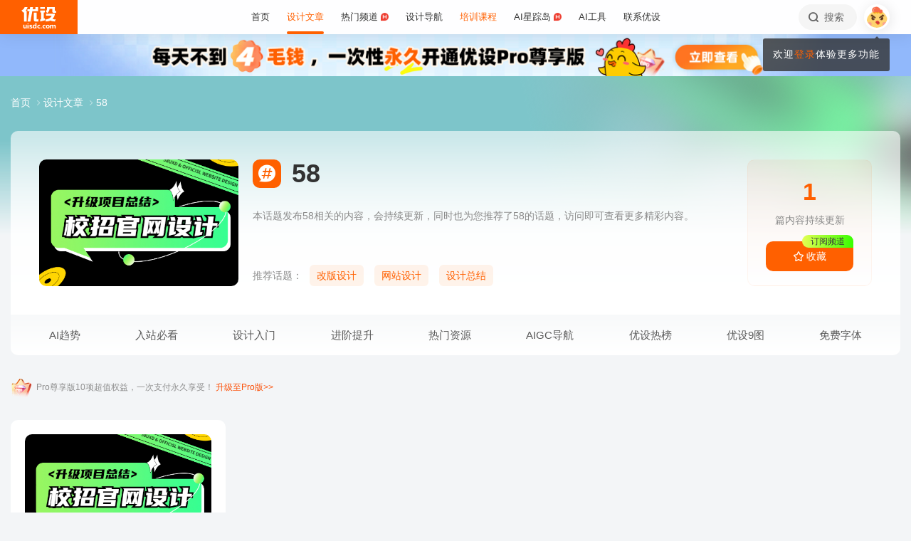

--- FILE ---
content_type: text/html; charset=UTF-8
request_url: https://www.uisdc.com/tag/58
body_size: 27474
content:
<!DOCTYPE html>
<!--[if lt IE 9]>      <html class="no-js oldie" lang="zh-CN"> <![endif]-->
<!--[if IE 9]>      <html class="no-js ie9" lang="zh-CN"> <![endif]-->
<!--[if gt IE 9]><!-->
<html lang="zh-CN" class="no-js"> <!--<![endif]-->

<head>
	<meta charset="UTF-8" />
	<meta http-equiv="Content-Type" content="text/html; charset=UTF-8" />
	<meta http-equiv="X-UA-Compatible" content="IE=edge,chrome=1">
	<meta name="viewport" content="width=device-width, initial-scale=1.0, minimum-scale=1.0, maximum-scale=1.0, user-scalable=no" />
	<meta http-equiv="Expires" content="-1">
	<meta http-equiv="Pragma" content="no-cache">
	<meta http-equiv="Cache-control" content="no-cache">
	<meta http-equiv="Cache" content="no-cache">
	<meta name="renderer" content="webkit">
	<meta name="format-detection" content="telephone=no">
	<meta name="apple-mobile-web-app-capable" content="yes" />
	<meta name="mobile-web-app-capable" content="yes">
	<link rel="shortcut icon" href="https://www.uisdc.com/favicon-32x32.ico" type="image/x-icon" />
		<meta name='robots' content='max-image-preview:large' />
<title>58 - 优设网 - 学AI设计上优设</title>
<meta content="本话题发布58相关的内容，会持续更新，同时也为您推荐了58的话题，访问即可查看更多精彩内容。" name="description" />
<meta content="58,优设网 - 学AI设计上优设" name="Keywords" />

<meta content="优设网 - 学AI设计上优设" name="Author" />
<meta content="优设网 - 学AI设计上优设版权所有" name="Copyright" />
<link rel="apple-touch-icon-precomposed" href="https://image.uisdc.com/wp-content/uploads/icons/uisdc-ico-apple120-2023.jpg" />
<link rel="apple-touch-icon" sizes="76x76" href="https://image.uisdc.com/wp-content/uploads/icons/uisdc-ico-apple76-2023.jpg" />
<link rel="apple-touch-icon" sizes="120x120" href="https://image.uisdc.com/wp-content/uploads/icons/uisdc-ico-apple120-2023.jpg" />
<link rel="apple-touch-icon" sizes="152x152" href="https://image.uisdc.com/wp-content/uploads/icons/uisdc-ico-apple152-2023.jpg" />
<link rel="apple-touch-icon" sizes="180x180" href="https://image.uisdc.com/wp-content/uploads/icons/uisdc-ico-apple180-2023.jpg" />
	<meta name="rights" content="本网站所有数据及文档均受《著作权法》及相关法律法规保护，任何组织及个人不得侵权，违者我司将依法追究侵权责任，情节严重者将报警处理，特此声明。 优设网法律顾问：刘杰律师">
		<link rel="stylesheet" href="https://assets.uisdc.com/assets/fontello/css/fontello.css?v=4.5.142" type="text/css" media="all" />
		<link rel="stylesheet" href="https://assets.uisdc.com/assets/2021/css/prism.css?v=4.5.142" type="text/css" media="all" /><link rel="stylesheet" href="https://assets.uisdc.com/assets/2021/css/jquery.crop.css?v=4.5.142" type="text/css" media="all" /><link rel="stylesheet" href="https://assets.uisdc.com/assets/2021/css/uisdc.css?v=4.5.142" type="text/css" media="all" /><link rel="stylesheet" href="https://assets.uisdc.com/assets/2021/css/styles.css?v=4.5.142" type="text/css" media="all" />	<script type="text/javascript">
		var userAgent = navigator.userAgent; //取得浏览器的userAgent字符串
		var isBot = userAgent.search(/Alexabot|ia_archiver|bot|spider|Slurp/i) > -1;
		var isIE = userAgent.indexOf("compatible") > -1 && userAgent.indexOf("MSIE") > -1; //判断是否IE<11浏览器
		var isOldIE = isIE && userAgent.search(/msie\s?(9|10)\./i) < 0; //低于IE9
		var isIE11 = userAgent.indexOf('Trident') > -1 && userAgent.indexOf("rv:11.0") > -1;
		if (isOldIE && !isBot) {
			location.href = "https://www.uisdc.com/ie8/?re=https%3A%2F%2Fwww.uisdc.com%2Ftag%2F58";
		}
		if (isIE) {
			document.write('<link rel="stylesheet" href="https://assets.uisdc.com/assets/2021/css/ie.css?v=4.5.142" type="text/css" media="all" />');
		}
	</script>
					<script src="https://sugar.uisdc.com/tj.js?v=1.0.1" defer> </script>
		<script src="https://www.uisdc.com/wp-content/themes/U/ui/2021/js/sugar.js?v=4.5.142" defer></script>

		<script>
		const page_options = {
			default_avatar: 'https://image.uisdc.com/wp-content/uploads/2018/06/avatar-uisdc-chat.png',
			mingyu: 'https://image.uisdc.com/wp-content/uploads/2025/10/minngyu-ewm-new-2.webp',
		};
				window.page_options = page_options;
	</script>
</head>

<body class="archive tag tag-9949"><div class="header-show picHD">
        <div class="sth "><div class="spark_rm"><div class="picHD show-item kind" style="background-color:#91b8fb"><a href="https://www.uisdc.com/procenter" target="_blank"><img src="https://image.uisdc.com/wp-content/uploads/2025/03/20250305-uisdcbanner-pro-top.jpg" class="kind"></a></div></div></div></div><div class="header ">
    <div class="container clearfix">
        <h2 class="logo"><span class="h-navi modal-open" data-modal-id="modal_menu"> 菜单 <i class="ico-navi"></i> </span><a href="https://www.uisdc.com" class="a_glass"> <i class="logo-icon thumb"><svg viewBox="0 0 87 54">
    <title>优设网uisdc.com</title>
    <g>
        <path d="M49.531292,51.2068966 C50.3146078,51.2068966 50.9478261,51.8299706 50.9478261,52.6034483 C50.9478261,53.3719885 50.3146078,54 49.531292,54 C48.7507851,54 48.1173913,53.3719885 48.1173913,52.6034483 C48.1173913,51.8299707 48.7507851,51.2068966 49.531292,51.2068966 Z M37.7391305,40.0344828 L37.7391305,53.7779805 L34.9293927,53.7779805 L34.9293927,52.503007 L34.8924911,52.503007 C34.2603502,53.5096728 33.3269797,54 32.0887698,54 C30.9504349,54 30.0345126,53.5971288 29.3478215,52.7852421 C28.65371,51.9631146 28.3043478,50.8110301 28.3043478,49.348446 C28.3043478,47.8111044 28.6872022,46.579142 29.4503037,45.6566552 C30.2134052,44.7317105 31.2113535,44.2704671 32.446154,44.2704671 C33.4100084,44.2704671 34.3183098,44.7231083 34.9293927,45.3129756 L34.9293927,45.3129756 L34.9293927,40.0344828 L37.7391305,40.0344828 Z M44.6085681,44.6896552 C45.6404257,44.6896552 46.616053,45.0267664 47.1739131,45.4828465 L47.1739131,45.4828465 L46.2035031,47.3969325 C44.686054,46.5412188 43.5166154,47.0212103 43.07025,47.4806223 C42.6188606,47.9325865 42.3761615,48.5534983 42.35993,49.3453176 C42.35993,50.1418408 42.5668813,50.7619686 43.011894,51.2125608 C43.4518827,51.6825565 44.0617222,51.9001108 44.8495281,51.9001108 C45.5418776,51.9001108 45.989982,51.5586878 46.1258239,51.1533703 L46.1258239,51.1533703 L46.9605852,53.2995143 C46.4073626,53.7548104 45.4949223,54 44.4611322,54 C42.9697694,54 41.7808144,53.5644994 40.9056677,52.697418 C40.0612449,51.8720836 39.6423185,50.7539328 39.6260869,49.3453176 C39.6859888,47.9441502 40.1470399,46.8209035 41.0107858,45.9932171 C41.9133714,45.1308396 43.1137271,44.6896552 44.6085681,44.6896552 Z M66.0410313,44.6896552 C67.5192353,44.6896552 68.6679707,45.1008988 69.5103376,45.9382906 C70.3460484,46.7597974 70.7608696,47.8713515 70.7608696,49.2307893 C70.7608696,50.7075012 70.3266679,51.8729858 69.4694232,52.7315574 C68.6288182,53.5671842 67.4865429,53.9778395 66.0410313,54 C64.6006094,53.9778395 63.4565723,53.5671842 62.6157715,52.7315574 C61.7587225,51.8729858 61.326087,50.7075012 61.326087,49.2307893 C61.326087,47.8713515 61.7389505,46.7597974 62.5748571,45.9382906 C63.4156579,45.1008988 64.5661552,44.6896552 66.0410313,44.6896552 Z M77.1097485,44.6899444 L77.1816643,44.6914778 C78.3560347,44.7307814 79.4237154,45.2555638 79.8872155,46.3861422 C80.5699889,45.2555638 81.6209688,44.6914778 82.9419143,44.6914778 C84.879419,44.6914778 85.8565218,45.9052754 85.8565218,48.3469076 L85.8565218,48.3469076 L85.8565218,54 L83.1112814,54 L83.1112814,48.8151411 C83.1112814,47.5024831 82.4206487,46.8427451 81.6803061,46.8427451 C81.234686,46.8427451 80.1571811,47.0962128 80.1571811,48.9194158 L80.1571811,48.9194158 L80.1571811,54 L77.4003483,54 L77.4003483,48.7648085 C77.4003483,47.4782192 76.7556923,46.8427451 76.0039538,46.8427451 C75.5300403,46.8427451 74.4480164,47.0005608 74.4480164,48.9539067 L74.4480164,48.9539067 L74.4480164,54 L71.7043478,54 L71.7043478,44.9138637 L74.4480164,44.9138637 L74.4480164,45.8792068 C75.2752038,44.7157417 76.7242553,44.6774408 77.1816643,44.6914778 L77.1097485,44.6899444 Z M19.8586921,47.5392273 C19.8586921,44.2376945 24.9136899,44.1889062 26.9938107,45.46379 L26.9938107,45.46379 L26.2332144,47.2546291 C24.8202496,46.2256226 23.2799829,46.4068362 22.912222,47.0099133 C22.5129571,47.6735886 23.464935,48.1461765 24.4336291,48.5480989 C25.1792236,48.8528319 25.957608,49.1792486 26.568614,49.6589999 C27.1931217,50.1492058 27.4299375,50.7093028 27.3437837,51.3582642 C27.1644038,52.6987798 25.9704668,53.714234 24.563717,53.9266178 C23.5849501,54.0731762 21.4186756,54.0731762 19.8130435,53.2230601 L19.8130435,53.2230601 L20.8473175,51.2815969 C21.7982237,52.2515541 23.7512569,52.4410926 24.2686082,51.8575695 C24.9567668,51.0788933 23.5635188,50.5762967 22.9589422,50.3617832 C21.3790277,49.7958781 19.8586921,49.0067473 19.8586921,47.5392273 Z M17.926087,45.6206897 L17.926087,54 L15.0956522,54 L15.0956522,45.6206897 L17.926087,45.6206897 Z M7.42456147,44.6896552 L7.42456147,49.9996818 C7.42456147,51.2936592 8.12771248,51.8162115 8.89695349,51.8162115 C9.06479494,51.8162115 10.5096656,51.7266657 10.5096656,49.9817323 L10.5096656,49.9817323 L10.5096656,44.6896552 L13.2086957,44.6896552 L13.2086957,53.8277655 L10.5096656,53.8277655 L10.5096656,52.4375868 C9.83558644,53.5121366 8.89695349,54 7.78311422,54 C6.06477439,54 4.71739131,52.516847 4.71739131,50.6166202 L4.71739131,50.6166202 L4.71739131,44.6896552 L7.42456147,44.6896552 Z M57.8180911,44.6896552 C58.8520929,44.6896552 59.8292729,45.0267664 60.3826087,45.4828465 L60.3826087,45.4828465 L59.4135462,47.3969325 C57.9023575,46.5412188 56.7292004,47.0212103 56.279458,47.4806223 C55.827976,47.9325865 55.5902523,48.5534983 55.5691857,49.3453176 C55.5691857,50.1418408 55.7777255,50.7619686 56.2245688,51.2125608 C56.6644545,51.6825565 57.2746121,51.9001108 58.06084,51.9001108 C58.7548773,51.9001108 59.2030737,51.5586878 59.3358511,51.1533703 L59.3358511,51.1533703 L60.1723295,53.2995143 C59.6172541,53.7548104 58.7081057,54 57.6725578,54 C56.1791501,54 54.9914977,53.5644994 54.1146255,52.697418 C53.2748615,51.8720836 52.8508241,50.7539328 52.8347826,49.3453176 C52.8962429,47.9441502 53.3573884,46.8209035 54.2180256,45.9932171 C55.1242751,45.1308396 56.3262296,44.6896552 57.8180911,44.6896552 Z M66.0410313,46.7968622 C64.7546746,46.8221605 64.1070917,47.6438634 64.1070917,49.2792286 C64.1070917,51.0210819 64.7611349,51.8984801 66.0410313,51.9090701 C67.3258217,51.8984801 67.9782988,51.0210819 67.9782988,49.2792286 C67.9782988,47.6438634 67.3340438,46.8221605 66.0410313,46.7968622 Z M33.1296363,46.4675179 C32.5067208,46.4675179 32.0265986,46.7139103 31.6806458,47.2128397 C31.3288771,47.7117691 31.1543967,48.3985139 31.1543967,49.2624237 C31.1543967,50.0761538 31.3164429,50.7010444 31.6571813,51.1461075 C31.9947108,51.5891223 32.4630004,51.8140092 33.0666629,51.8140092 C33.6290115,51.8140092 34.9907617,51.254045 34.9907617,49.2624237 L34.9907617,49.2624237 L34.9907617,48.5629804 C34.9907617,46.7720778 33.6861689,46.4675179 33.1296363,46.4675179 Z M16.413023,41 C17.197041,41 17.8304348,41.6299367 17.8304348,42.4153849 C17.8304348,43.1975612 17.197041,43.83 16.413023,43.83 C15.6333938,43.83 15,43.1975612 15,42.4153849 C15,41.6299367 15.6333938,41 16.413023,41 Z M15.0956522,2.00373051e-12 C14.8988475,1.25762994 14.0994904,4.90268159 11.141451,8.57455381 L11.141451,8.57455381 L10.2618994,9.6644084 L13.1122833,9.6644084 L13.1122833,36.3103448 L6.64598724,36.3103448 L6.64598724,12.6487345 L5.62753814,13.2125536 C5.16527609,13.46823 4.74539965,13.6863183 4.33985076,13.8762158 L4.33985076,13.8762158 L0,8.02796247 C0.887909306,7.86566869 2.08843751,7.47804302 3.39522828,6.56692694 C6.59703482,3.89877027 7.62404063,1.2306136 7.9404404,2.00373051e-12 L7.9404404,2.00373051e-12 L15.0956522,2.00373051e-12 Z M58.4956522,8.37931034 L58.4956522,13.6491128 L56.1632617,13.6491128 L56.1632617,28.8211504 L58.4956522,28.231947 L58.4956522,33.4524034 L47.1739131,36.3103448 L47.1739131,31.0873326 L49.5024001,30.4991122 L49.5024001,13.6491128 L47.1739131,13.6491128 L47.1739131,8.37931034 L58.4956522,8.37931034 Z M37.934512,13.9655172 L37.934512,31.1374261 L39.203648,31.1374261 C40.039972,31.1374261 41.6845001,30.5769923 42.4565218,29.7733847 L42.4565218,29.7733847 L42.4565218,36.3103448 L34.5268798,36.3103448 C33.6164213,36.3103448 32.7694785,35.9606357 32.1333374,35.3243568 C31.4946398,34.686123 31.1347827,33.8359917 31.1347827,32.9350363 L31.1347827,32.9350363 L31.1347827,13.9655172 L37.934512,13.9655172 Z M83.9488985,16.7586207 C83.9488985,18.560602 82.6020483,24.7809047 77.8927463,29.7310684 C79.3676594,30.3429241 80.9225126,30.7631427 82.4940696,30.9425308 C82.6937208,30.9591262 82.8884007,30.9658434 83.0814897,30.9658434 C84.1336354,30.9658434 85.1541632,30.7672916 85.8565218,30.5479955 L85.8565218,30.5479955 L84.0290373,36.3103448 C79.3843633,36.3103448 75.6484601,35.2849876 72.6570729,33.7021048 C69.6589246,35.290717 65.9184477,36.3103448 61.2654218,36.3103448 L61.2654218,36.3103448 L59.4391304,30.5479955 C60.140097,30.7672916 61.1624145,30.9658434 62.2127706,30.9658434 C62.4056607,30.9658434 62.6005394,30.9591262 62.8001906,30.9425308 C68.4536598,30.2941258 73.9072791,26.6184475 75.8799282,21.5995315 L75.8799282,21.5995315 L61.6364866,21.5995315 L61.6364866,16.7586207 L83.9488985,16.7586207 Z M29.1231543,2.00373051e-12 L28.1741524,5.21537015 L34.9555169,5.21537015 L34.9555169,2.00373051e-12 L41.5130435,2.00373051e-12 L41.5130435,10.4691318 L27.2239713,10.4691318 L22.5326121,36.3103448 L15.2864744,36.3103448 L19.989232,10.4691318 L15.0956522,10.4691318 L15.0956522,5.21537015 L20.9510077,5.21537015 L21.8968653,2.00373051e-12 L29.1231543,2.00373051e-12 Z M83.4568787,0 L83.4568787,9.70837338 C83.4568787,9.70837338 85.3099331,9.73108598 86.8,8.65291706 L86.8,8.65291706 L86.8,14.4186166 L80.6756527,14.4186166 C79.7830831,14.4186166 78.9489474,14.0701626 78.3156544,13.4330452 C77.6854573,12.7976748 77.3371752,11.9582794 77.3371752,11.064529 L77.3371752,11.064529 L77.3371752,4.62890491 L70.1664336,4.62890491 L70.1453432,5.92177581 C70.0838134,7.22435295 69.6691641,11.0425929 64.8518421,14.8965517 L64.8518421,14.8965517 L60.3826087,10.1568016 C63.2692869,9.29391702 63.9915853,6.53210406 63.9915853,4.73955602 L63.9915853,4.73955602 L63.9915853,0 L83.4568787,0 Z M58.4956522,1.25455202e-12 L58.4956522,4.65517241 L47.1739131,4.65517241 L47.1739131,1.25455202e-12 L58.4956522,1.25455202e-12 Z" id="优设网uisdc.com"></path>
    </g>
</svg></i> <span class="site-title">优设网 - 学AI设计上优设</span> </a></h2>
<div class="site-menu"><ul id="primary_menu" class="menu-primary"><li id="menu-item-31935" class="item-0 "><a href="https://www.uisdc.com" class="link-0"><span>首页</span></a></li>
<li id="menu-item-250995" class="item-0 current-menu-item"><a href="https://www.uisdc.com/archives" class="link-0" data-component="dropdown"  data-target="allposts_dropdown" ><span>设计文章</span></a></li>
<li id="menu-item-341988" class="item-0 "><a href="https://www.uisdc.com/group" class="link-0" data-component="dropdown"  data-target="hotcats_dropdown" ><span>热门频道 <i class="hot-icon"></i></span></a></li>
<li id="menu-item-249823" class="item-0 "><a target="_blank" href="https://hao.uisdc.com" class="link-0" data-component="dropdown"  data-target="hao_dropdown" ><span>设计导航</span></a></li>
<li id="menu-item-279636" class="item-0 "><a target="_blank" href="https://pro.uisdc.com/" class="link-0" data-component="dropdown"  data-target="xue_dropdown" ><span><span style="color:#ff6000">培训课程</span></a></li>
<li id="menu-item-279639" class="item-0 "><a target="_blank" href="https://aixzd.com/" class="link-0"><span>AI星踪岛 <i class="hot-icon"></i></span></a></li>
<li id="menu-item-368518" class="item-0 "><a target="_blank" href="https://hao.uisdc.com/ai/" class="link-0"><span>AI工具</span></a></li>
<li id="menu-item-279640" class="item-0 has-children"><a target="_blank" href="https://www.uisdc.com/about" class="link-0"><span>联系优设</span></a>
<ul class="sub-nav nav-1">
	<li id="menu-item-536187" class="item-1 "><a href="https://www.uisdc.com/about" class="link-1"><span><i class="icon-about"></i> 关于我们</span></a></li>
	<li id="menu-item-279642" class="item-1 "><a target="_blank" href="https://www.uisdc.com/contribution" class="link-1"><span><i class="icon-Contribute"></i> 文章投稿</span></a></li>
	<li id="menu-item-509532" class="item-1 "><a href="https://www.uisdc.com/members" class="link-1"><span><i class="icon-svg-8"></i> 铁粉权益</span></a></li>
	<li id="menu-item-516535" class="item-1 "><a href="https://www.uisdc.com/font-empower" class="link-1"><span><i class="icon-nav-icon-10"></i> 字体授权</span></a></li>
	<li id="menu-item-279643" class="item-1 "><a target="_blank" href="https://wpa.qq.com/msgrd?v=3&amp;uin=2650232288&amp;site=qq&amp;menu=yes" class="link-1"><span><i class="icon-comme"></i> 意见反馈</span></a></li>
	<li id="menu-item-536185" class="item-1 "><a href="https://www.uisdc.com/about" class="link-1"><span><i class="icon-Business"></i> 广告商务</span></a></li>
</ul></li>
</ul></div>        <div class="header-right">
            <div class="header-tougao">
                                <span class="ht-item vip club">
                    <a href="https://aiclub.uisdc.com" target="_blank" class="ht-a">
                                                <i class="txt">AI俱乐部</i>
                        <i class="sub-txt">订阅</i>
                    </a>
                </span>
                <span class="ht-item ht-tougao">
                    <a href="https://www.uisdc.com/contribution?type=post" target="_blank" class="ht-a"><i class="ico icon-001"></i> <i class="sub-txt">投稿</i></a>
                    <div class="tougao-dropdown">
                        <ul>
                            <li> <a href="https://www.uisdc.com/contribution"><i class="icon-nav-font-4"></i> 我要投稿</a> </li>
                            <li> <a href="https://www.uisdc.com/history"><i class="icon-process-3"></i> 投稿记录</a> </li>
                            <li> <a href="https://www.uisdc.com/welcome"><i class="icon-i-team-2"></i> 团队入驻</a> </li>
                        </ul>
                    </div>
                </span>
            </div>
            <div class="header-message use-vue">
    <div is="v-message"></div>
</div><div class="header-search"> <a href="https://www.uisdc.com?s=" data-component="dropdown-click" data-target="search_dropdown"> <i class="icon-search"></i> <i class="txt">搜索</i> </a> </div><div class="login-panel">
  <ul>
    <li id="login">
      <a href="#" class="avatar_a modal-open" data-modal-id="modal_login"> <i class="avatar thumb avatar-default"></i> </a>
      <div class="login-down">
        <div class="login-div notlogin">
          <div class="info">
            <div class="info-thumb"> <i class="thumb" style="background-image:url(https://image.uisdc.com/wp-content/uploads/2018/06/avatar-uisdc-chat.png);"></i> </div>
            <h2 class="user-name">您还未登录</h2>
            <h4 class="user-info">登录后即可体验更多功能</h4>
            <a href="#" class="modal-open btn btn-orange info-btn" data-modal-id="modal_login"> 立即登录 </a>

          </div>
          <div class="main">
            <div class="main-menu">
              <div class="item"><div class="item-content"><span class="item_a"><i class="icon-heart-empty"></i>文章收藏</span></div></div><div class="item"><div class="item-content"><span class="item_a"><i class="icon-down"></i>资源下载</span></div></div><div class="item"><div class="item-content"><a class="item_a" href="https://www.uisdc.com/talk" target="_blank"><i class="icon-topic"></i>提问答疑</a></div></div><div class="item"><div class="item-content"><a class="item_a" href="https://www.uisdc.com/contribution?type=post" target="_blank"><i class="icon-Contribute"></i>我要投稿</a></div></div>            </div>
          </div>
        </div>
      </div>
    </li>
  </ul>
</div>        </div>
    </div>
</div><div class="archive-tax-category"><div class="cat-page-bg b bg_4"><div class="b-wrap"><div class="bg "><div class="bg-thumb"><i class="thumb pc" style="background-image:url(https://image.uisdc.com/wp-content/uploads/2022/04/uisdc-banner-20220427-3.jpg);"></i></div></div></div></div><div class="category-header b"><div class="container"><div class="part-crumbs"><ul><li><span class="title"><a href="https://www.uisdc.com" target="_blank">首页 <i class="ico icon-right"></i> </a></span></li><li><span class="title"><a href="https://www.uisdc.com/archives" target="_blank">设计文章 <i class="ico icon-right"></i> </a></span></li><li><span class="title">58</span></li></ul></div><div class="cat-info use-vue">
    <div class="c-wrap">
        <div class="c-wrap-a">
            <div class="c-thumb">
                <i class="thumb thumb-img thumb-pos-"><img alt="58" src="https://image.uisdc.com/wp-content/uploads/2022/04/uisdc-banner-20220427-3.jpg"></i>            </div>
            <div class="c-main">
                <h1 class="c-title">
                    <i class="ico icon-ht"></i> <strong class="title">58</strong>                </h1>
                <div class="c-extra">
                    <strong>1</strong>                    <i class="txt">篇内容持续更新</i>
                    <i class="has-btn">
                                                    <term-fav-btn tid="9949">
                                <template v-slot:default="slotProps">
                                    <i class="btn btn-orange btn-term-fav btn-has-sub" :class="slotProps.isFav ? 'has-fav' : ''">
                                        <ico ico="collect-1"></ico>
                                        <i class="btn-txt"> {{ slotProps.isFav ? '已收藏' : '收藏' }} </i>
                                        <i class="subtitle">
                                            订阅频道
                                        </i>
                                    </i>
                                </template>
                            </term-fav-btn>
                                            </i>
                </div>
            </div>
        </div>
        <div class="c-wrap-b">
            <div class="c-entry">
                <p>本话题发布58相关的内容，会持续更新，同时也为您推荐了58的话题，访问即可查看更多精彩内容。</p>            </div>
            <div class="c-hot">
                <i class="title">推荐话题：</i><a class="btn btn-orange-light" href="https://www.uisdc.com/tag/%e6%94%b9%e7%89%88%e8%ae%be%e8%ae%a1" target="_blank" title="改版设计">改版设计</a><a class="btn btn-orange-light" href="https://www.uisdc.com/tag/%e7%bd%91%e7%ab%99%e8%ae%be%e8%ae%a1" target="_blank" title="网站设计">网站设计</a><a class="btn btn-orange-light" href="https://www.uisdc.com/tag/%e8%ae%be%e8%ae%a1%e6%80%bb%e7%bb%93" target="_blank" title="设计总结">设计总结</a>            </div>
        </div>

    </div>
</div>
<div class="tag-list-title category-list-title b"><div class="ct-wrap">
    <div class="menu flex">
        <div class="m-item"><a class="a-0 " href="https://www.uisdc.com/news"><i class="ico icon-trend"></i> AI趋势</a><div class="m-sub"><div class="m-sub-box"><div class="m-sub-wrap"><i class="m-it"><a class="a-1 has-ico" href="https://hao.uisdc.com/ai/"><i class="ico icon-i-hot"></i> 最新AI工具</a></i><i class="m-it"><a class="a-1 has-ico" href="https://www.uisdc.com/?s=Midjourney"><i class="ico icon-i-search"></i> Midjourney</a></i><i class="m-it"><a class="a-1 has-ico" href="https://www.uisdc.com/tag/ai绘画"><i class="ico icon-i-ai"></i> AI智能绘画</a></i><i class="m-it"><a class="a-1 has-ico" href="https://www.uisdc.com/tag/blender"><i class="ico icon-i-vip"></i> Blender</a></i><i class="m-it"><a class="a-1 has-ico" href="https://www.uisdc.com/?s=Figma"><i class="ico icon-i-interactive"></i> Figma</a></i><i class="m-it"><a class="a-1 has-ico" href="https://www.uisdc.com/zt/hmi-design"><i class="ico icon-i-vip"></i> HMI设计指南</a></i><i class="m-it"><a class="a-1 has-ico" href="https://www.uisdc.com/tag/直播间设计"><i class="ico icon-i-live"></i> 直播间设计</a></i><i class="m-it"><a class="a-1 has-ico" href="https://www.uisdc.com/tag/stable-diffusion"><i class="ico icon-i-application"></i> Stable Diffusion</a></i><i class="m-it"><a class="a-1 has-ico" href="https://hot.uisdc.com/"><i class="ico icon-i-new"></i> 优设热榜</a></i><i class="m-it"><a class="a-1 has-ico" href="https://www.uisdc.com/glyphs"><i class="ico icon-i-font"></i> 教你做字库</a></i><i class="m-it"><a class="a-1 has-ico" href="https://www.uicreater.com/"><i class="ico icon-i-new"></i> 设计服务</a></i><i class="m-it"><a class="a-1 has-ico" href="https://www.uisdc.com/tag/求职面试"><i class="ico icon-i-emoji"></i> 求职面试</a></i><i class="m-it"><a class="a-1 has-ico" href="https://www.uisdc.com/tag/b端设计"><i class="ico icon-nav-post-11"></i> B端设计</a></i><i class="m-it"><a class="a-1 has-ico" href="https://www.uisdc.com/tag/3d设计"><i class="ico icon-i-c4d"></i> 3D设计</a></i></div></div></div></div><div class="m-item"><a class="a-0 " href="https://www.uisdc.com/group"><i class="ico icon-channel-2"></i> 入站必看</a><div class="m-sub"><div class="m-sub-box"><div class="m-sub-wrap"><i class="m-it"><a class="a-1 has-ico" href="https://hao.uisdc.com/"><i class="ico icon-i-vip"></i> 520个必看设计网站</a></i><i class="m-it"><a class="a-1 has-ico" href="https://www.uisdc.com/group"><i class="ico icon-i-vision"></i> 9图！入站必刷</a></i><i class="m-it"><a class="a-1 has-ico" href="https://aixzd.com/"><i class="ico icon-i-ai"></i> AI自学网</a></i><i class="m-it"><a class="a-1 has-ico" href="https://www.uisdc.com/hunter"><i class="ico icon-i-see"></i> 热门产品揭秘</a></i><i class="m-it"><a class="a-1 has-ico" href="https://www.uisdc.com/zt/free-photo"><i class="ico icon-i-img"></i> 免费图库</a></i><i class="m-it"><a class="a-1 has-ico" href="https://www.uisdc.com/?s=私单&type=post"><i class="ico icon-i-interactive"></i> 私单报价</a></i><i class="m-it"><a class="a-1 has-ico" href="https://event.uisdc.com/activity/2023-ranking"><i class="ico icon-i-event"></i> 优设年度榜单</a></i><i class="m-it"><a class="a-1 has-ico" href="https://www.uisdc.com/talk"><i class="ico icon-i-clock"></i> 每日一问</a></i><i class="m-it"><a class="a-1 has-ico" href="https://uiiiuiii.com/"><i class="ico icon-i-hot"></i> 自学就上优优网</a></i><i class="m-it"><a class="a-1 has-ico" href="https://www.uisdc.com/u/165152/publish/all"><i class="ico icon-i-new"></i> 优设主编人气好文</a></i><i class="m-it"><a class="a-1 has-ico" href="https://hao.uisdc.com/book/"><i class="ico icon-trend"></i> 设计师书单</a></i><i class="m-it"><a class="a-1 has-ico" href="https://hao.uisdc.com/font/"><i class="ico icon-i-font"></i> 最新免费字体</a></i><i class="m-it"><a class="a-1 has-ico" href="https://event.uisdc.com/"><i class="ico icon-i-event"></i> 活动大赛</a></i><i class="m-it"><a class="a-1 has-ico" href="https://www.uisdc.com/zt"><i class="ico icon-i-hot"></i> 推荐！设计专题</a></i></div></div></div></div><div class="m-item"><a class="a-0 " href="https://www.uisdc.com/zt"><i class="ico icon-experience-1"></i> 设计入门</a><div class="m-sub"><div class="m-sub-box"><div class="m-sub-wrap"><i class="m-it"><a class="a-1 has-ico" href="https://uiiiuiii.com/knowledge"><i class="ico icon-uu-2"></i> 设计软件自学</a></i><i class="m-it"><a class="a-1 has-ico" href="https://www.uisdc.com/?s=自学&type=post"><i class="ico icon-i-book"></i> 200篇自学文章</a></i><i class="m-it"><a class="a-1 has-ico" href="https://www.uisdc.com/?s=版权"><i class="ico icon-i-interactive"></i> 设计师禁忌</a></i><i class="m-it"><a class="a-1 has-ico" href="https://www.uisdc.com/category/graphic"><i class="ico icon-i-hot"></i> 平面设计</a></i><i class="m-it"><a class="a-1 has-ico" href="https://www.uisdc.com/?s=配色&type=post"><i class="ico icon-i-color"></i> 配色技巧</a></i><i class="m-it"><a class="a-1 has-ico" href="https://www.uisdc.com/?s=Behance"><i class="ico icon-i-vip"></i> Behance</a></i><i class="m-it"><a class="a-1 has-ico" href="https://www.uisdc.com/category/tools-download"><i class="ico icon-i-link"></i> 设计神器</a></i><i class="m-it"><a class="a-1 has-ico" href="https://www.uisdc.com/?s=作品集&type=post"><i class="ico icon-svg-8"></i> 作品集包装</a></i><i class="m-it"><a class="a-1 has-ico" href="https://www.uisdc.com/tag/ip设计"><i class="ico icon-i-ip"></i> IP设计</a></i><i class="m-it"><a class="a-1 has-ico" href="https://www.uisdc.com/tag/设计方法"><i class="ico icon-i-hot"></i> 设计方法论</a></i><i class="m-it"><a class="a-1 has-ico" href="https://www.uisdc.com/tag/设计心理学"><i class="ico icon-i-ai"></i> 设计心理学</a></i><i class="m-it"><a class="a-1 has-ico" href="https://www.uisdc.com/?s=灵感"><i class="ico icon-nav-uiii-2"></i> 灵感及审美提升</a></i><i class="m-it"><a class="a-1 has-ico" href="https://www.uisdc.com/?s=设计模型"><i class="ico icon-i-vip"></i> 设计模型</a></i><i class="m-it"><a class="a-1 has-ico" href="https://www.uisdc.com/zt/design-workflow"><i class="ico icon-i-animation"></i> 掌握设计流程</a></i></div></div></div></div><div class="m-item"><a class="a-0 " href="https://pro.uisdc.com/"><i class="ico icon-promote"></i> 进阶提升</a><div class="m-sub"><div class="m-sub-box"><div class="m-sub-wrap"><i class="m-it"><a class="a-1 has-ico" href="https://www.uisdc.com/?s=设计规范"><i class="ico icon-website-2"></i> 设计规范</a></i><i class="m-it"><a class="a-1 has-ico" href="https://www.uisdc.com/?s=改版"><i class="ico icon-i-like"></i> 改版设计</a></i><i class="m-it"><a class="a-1 has-ico" href="https://www.uisdc.com/tag/设计趋势"><i class="ico icon-i-progress"></i> 设计趋势</a></i><i class="m-it"><a class="a-1 has-ico" href="https://www.uisdc.com/tag/设计评审"><i class="ico icon-i-emoji"></i> 设计评审</a></i><i class="m-it"><a class="a-1 has-ico" href="https://www.uisdc.com/?s=述职报告&type=post"><i class="ico icon-i-book"></i> 述职报告</a></i><i class="m-it"><a class="a-1 has-ico" href="https://www.uisdc.com/tag/设计思维"><i class="ico icon-i-link"></i> 设计思维</a></i><i class="m-it"><a class="a-1 has-ico" href="https://www.uisdc.com/?s=晋升&type=post"><i class="ico icon-i-link"></i> 职业晋升方法</a></i><i class="m-it"><a class="a-1 has-ico" href="https://pro.uisdc.com/p/t_pc/goods_pc_detail/goods_detail/course_2qplAvMiDHUtPIlUF9FLpUPcvra"><i class="ico icon-course-1"></i> 品牌设计实战课</a></i><i class="m-it"><a class="a-1 has-ico" href="https://pro.uisdc.com/p/t_pc/goods_pc_detail/goods_detail/course_2vXOuVPLiNoQU9rFTkoL7I4hWI7"><i class="ico icon-course-1"></i> 剪映专业必修课</a></i><i class="m-it"><a class="a-1 has-ico" href="https://pro.uisdc.com/p/t_pc/goods_pc_detail/goods_detail/course_2r78OQgPmpapN8YLshEWhkuw2u9"><i class="ico icon-course-1"></i> 自媒体运营实战</a></i><i class="m-it"><a class="a-1 has-ico" href="https://pro.uisdc.com/"><i class="ico icon-course-1"></i> 优设课堂</a></i><i class="m-it"><a class="a-1 has-ico" href="https://pro.uisdc.com/p/t_pc/goods_pc_detail/goods_detail/course_2r4iH7hTVH5nw9qYvTLLjpL45Ot"><i class="ico icon-course-1"></i> AI绘画入门指南</a></i><i class="m-it"><a class="a-1 has-ico" href="https://pro.uisdc.com/p/t_pc/goods_pc_detail/goods_detail/course_2tZxDKGionkkTFq4vas4XheySqn"><i class="ico icon-course-1"></i> 强大的DeepSeek</a></i><i class="m-it"><a class="a-1 has-ico" href="https://pro.uisdc.com/p/t_pc/goods_pc_detail/goods_detail/course_2qdv2TMC32m5bEBMRvP6WDw9KJD"><i class="ico icon-course-1"></i> AI视频系统入门课</a></i></div></div></div></div><div class="m-item"><a class="a-0 " href="https://www.uisdc.com/category/tools-download"><i class="ico icon-article-10"></i> 热门资源</a><div class="m-sub"><div class="m-sub-box"><div class="m-sub-wrap"><i class="m-it"><a class="a-1 has-ico" href="https://www.uisdc.com/tag/aigc"><i class="ico icon-i-ai"></i> AIGC干货</a></i><i class="m-it"><a class="a-1 has-ico" href="https://www.uisdc.com/uisdc-first-free-font"><i class="ico icon-i-font"></i> 优设标题黑</a></i><i class="m-it"><a class="a-1 has-ico" href="https://www.uisdc.com/tag/配色神器"><i class="ico icon-i-color"></i> 配色神器</a></i><i class="m-it"><a class="a-1 has-ico" href="https://uiiiuiii.com/software/587490.html"><i class="ico icon-i-vip"></i> 9G素材大礼包</a></i><i class="m-it"><a class="a-1 has-ico" href="https://color.uisdc.com/"><i class="ico icon-i-color"></i> 配色导航</a></i><i class="m-it"><a class="a-1 has-ico" href="https://www.uisdc.com/175-tide-of-the-brush"><i class="ico icon-i-illustration"></i> 175款国潮插画笔刷</a></i><i class="m-it"><a class="a-1 has-ico" href="https://www.uisdc.com/cover-design-of-the-collection"><i class="ico icon-i-like"></i> 作品集封面</a></i><i class="m-it"><a class="a-1 has-ico" href="https://hao.uisdc.com/font/"><i class="ico icon-i-font"></i> 免费字体导航</a></i><i class="m-it"><a class="a-1 has-ico" href="https://www.uisdc.com/category/hot-download"><i class="ico icon-article-10"></i> 设计师下载频道</a></i><i class="m-it"><a class="a-1 has-ico" href="https://www.uisdc.com/tag/样机素材"><i class="ico icon-i-vip"></i> 样机素材</a></i><i class="m-it"><a class="a-1 has-ico" href="https://www.uisdc.com/similarsites"><i class="ico icon-i-hot"></i> Similarsites</a></i><i class="m-it"><a class="a-1 has-ico" href="https://www.uisdc.com/?s=短视频"><i class="ico icon-uu-1"></i> 短视频</a></i><i class="m-it"><a class="a-1 has-ico" href="https://www.uisdc.com/tag/设计插件"><i class="ico icon-i-application"></i> 设计插件</a></i><i class="m-it"><a class="a-1 has-ico" href="https://event.uisdc.com/activity/2023-aigc"><i class="ico icon-svg-15"></i> 年度AIGC工具推荐</a></i></div></div></div></div><div class="m-item"><a class="a-0 " href="https://hao.uisdc.com/ai/"><i class="ico icon-i-ai"></i> AIGC导航</a><div class="m-sub"><div class="m-sub-box"><div class="m-sub-wrap"><i class="m-it"><a class="a-1 has-ico" href="https://hao.uisdc.com/ai/#hot"><i class="ico icon-icon-group-hot"></i> 热门推荐</a></i><i class="m-it"><a class="a-1 has-ico" href="https://hao.uisdc.com/ai/#smart"><i class="ico icon-i-illustration"></i> AI绘画</a></i><i class="m-it"><a class="a-1 has-ico" href="https://hao.uisdc.com/ai/#smart2"><i class="ico icon-message"></i> AI聊天</a></i><i class="m-it"><a class="a-1 has-ico" href="https://hao.uisdc.com/ai/#smart4"><i class="ico icon-nav-hot-1"></i> AI提示词</a></i><i class="m-it"><a class="a-1 has-ico" href="https://hao.uisdc.com/ai/#smart9"><i class="ico icon-i-img"></i> AI图像处理</a></i><i class="m-it"><a class="a-1 has-ico" href="https://hao.uisdc.com/ai/#smart7"><i class="ico icon-nav-icon-7"></i> UI设计</a></i><i class="m-it"><a class="a-1 has-ico" href="https://hao.uisdc.com/ai/#smart5"><i class="ico icon-i-c4d"></i> 3D设计</a></i><i class="m-it"><a class="a-1 has-ico" href="https://hao.uisdc.com/ai/#smart8"><i class="ico icon-graphic"></i> 平面设计</a></i><i class="m-it"><a class="a-1 has-ico" href="https://hao.uisdc.com/ai/#smart6"><i class="ico icon-article-2"></i> AI智能写作</a></i><i class="m-it"><a class="a-1 has-ico" href="https://hao.uisdc.com/ai/#smart10"><i class="ico icon-nav-icon-21"></i> AI音视频</a></i><i class="m-it"><a class="a-1 has-ico" href="https://hao.uisdc.com/ai/#study"><i class="ico icon-nav-uiii-1"></i> AI学习</a></i><i class="m-it"><a class="a-1 has-ico" href="https://hao.uisdc.com/ai/#gadget"><i class="ico icon-nav-icon-5"></i> AI办公</a></i><i class="m-it"><a class="a-1 has-ico" href="https://hao.uisdc.com/ai/#translate"><i class="ico icon-web"></i> AI翻译</a></i><i class="m-it"><a class="a-1 has-ico" href="https://hao.uisdc.com/ai/#program"><i class="ico icon-nav-icon-2"></i> AI编程开发</a></i></div></div></div></div><div class="m-item"><a class="a-0 " href="https://hot.uisdc.com/"><i class="ico icon-i-emoji"></i> 优设热榜</a><div class="m-sub"><div class="m-sub-box"><div class="m-sub-wrap"><i class="m-it"><a class="a-1 has-ico" href="https://hot.uisdc.com/hotsearch"><i class="ico icon-icon-group-hot"></i> 热搜榜</a></i><i class="m-it"><a class="a-1 has-ico" href="https://hot.uisdc.com/author"><i class="ico icon-experience-1"></i> 作者榜单</a></i><i class="m-it"><a class="a-1 has-ico" href="https://hot.uisdc.com/product"><i class="ico icon-pm"></i> 产品榜单</a></i><i class="m-it"><a class="a-1 has-ico" href="https://hot.uisdc.com/posts"><i class="ico icon-nav-post-2"></i> 热文榜单</a></i><i class="m-it"><a class="a-1 has-ico" href="https://hot.uisdc.com/course"><i class="ico icon-h-subject"></i> 课程榜单</a></i><i class="m-it"><a class="a-1 has-ico" href="https://hot.uisdc.com/fans"><i class="ico icon-fans"></i> 铁粉榜单</a></i><i class="m-it"><a class="a-1 has-ico" href="https://hot.uisdc.com/book"><i class="ico icon-i-book"></i> 图书榜单</a></i></div></div></div></div><div class="m-item"><a class="a-0 " href="https://www.uisdc.com/group"><i class="ico icon-photo9"></i> 优设9图</a><div class="m-sub"><div class="m-sub-box"><div class="m-sub-wrap"><i class="m-it"><a class="a-1 has-ico" href="https://www.uisdc.com/tip/featured"><i class="ico icon-inspiration-2"></i> 主编推荐</a></i><i class="m-it"><a class="a-1 has-ico" href="https://www.uisdc.com/tip/design"><i class="ico icon-tool-4"></i> 平面设计</a></i><i class="m-it"><a class="a-1 has-ico" href="https://www.uisdc.com/tip/skills"><i class="ico icon-nav-post-11"></i> 技巧经验</a></i><i class="m-it"><a class="a-1 has-ico" href="https://www.uisdc.com/tip/color"><i class="ico icon-tool-5"></i> 配色灵感</a></i><i class="m-it"><a class="a-1 has-ico" href="https://www.uisdc.com/tip/favorite"><i class="ico icon-tree"></i> 设计种草</a></i></div></div></div></div><div class="m-item"><a class="a-0 " href="https://hao.uisdc.com/font"><i class="ico icon-font"></i> 免费字体</a><div class="m-sub"><div class="m-sub-box"><div class="m-sub-wrap"><i class="m-it"><a class="a-1 has-ico" href="https://hao.uisdc.com/font/#recommend"><i class="ico icon-icon-group-hot"></i> 推荐字体</a></i><i class="m-it"><a class="a-1 has-ico" href="https://hao.uisdc.com/font/#black"><i class="ico icon-font"></i> 黑体字体</a></i><i class="m-it"><a class="a-1 has-ico" href="https://hao.uisdc.com/font/#verdana"><i class="ico icon-nav-font-3"></i> 宋体字体</a></i><i class="m-it"><a class="a-1 has-ico" href="https://hao.uisdc.com/font/#kaiti"><i class="ico icon-nav-icon-10"></i> 楷体字体</a></i><i class="m-it"><a class="a-1 has-ico" href="https://hao.uisdc.com/font/#yuanti"><i class="ico icon-article-2"></i> 圆体字体</a></i><i class="m-it"><a class="a-1 has-ico" href="https://hao.uisdc.com/font/#shouxie"><i class="ico icon-i-illustration"></i> 手写字体</a></i><i class="m-it"><a class="a-1 has-ico" href="https://hao.uisdc.com/font/#shufa"><i class="ico icon-nav-font-4"></i> 书法字体</a></i><i class="m-it"><a class="a-1 has-ico" href="https://hao.uisdc.com/font/#chuangyi"><i class="ico icon-smile"></i> 创意字体</a></i><i class="m-it"><a class="a-1 has-ico" href="https://hao.uisdc.com/font/#katong"><i class="ico icon-nav-icon-3"></i> 卡通字体</a></i><i class="m-it"><a class="a-1 has-ico" href="https://hao.uisdc.com/font/#fugu"><i class="ico icon-font"></i> 复古字体</a></i><i class="m-it"><a class="a-1 has-ico" href="https://hao.uisdc.com/font/#chaoliu"><i class="ico icon-nav-font-3"></i> 潮流文艺</a></i><i class="m-it"><a class="a-1 has-ico" href="https://hao.uisdc.com/font/#xiandai"><i class="ico icon-nav-icon-22"></i> 简约现代</a></i><i class="m-it"><a class="a-1 has-ico" href="https://hao.uisdc.com/font/#english"><i class="ico icon-nav-font-2"></i> 英文字体</a></i><i class="m-it"><a class="a-1 has-ico" href="https://hao.uisdc.com/font/#tihan"><i class="ico icon-nav-icon-20"></i> 日韩字体</a></i></div></div></div></div>    </div>
</div>
</div></div></div><div class="category-list-top archive-list-top uisdc-none"><div class="container"><div class="c-wrap"><div class="archive-top-wrap"><div class="archive-top-show" id="show_wen" v-html="wen"></div><div class="archive-top-pages"><form action="https://www.uisdc.com/tag/58" method="get" class="nav-pages-top-form"><div class="fy"></div></form></div></div></div></div></div><div class="category-list b"><div class="container"><div class="c-items"><div class="list-items list-items-paged-1 flex f-1 sm:f-2 md:f-4 x:f-5"><div class="category-list-item list-item-post f-item list-item-1 b"><div class="f-box c-box"><div class="item-wrap"><a class="item-thumb item-thumb-post" href="https://www.uisdc.com/58-website-upgrade" target="_blank">
    <i class="thumb thumb-img thumb-pos-"><img alt="大厂案例实战！企业校招官网升级项目总结" src="https://image.uisdc.com/wp-content/uploads/2022/04/uisdc-banner-20220427-3.jpg"></i><i class="item-views"><i class="ico icon-i-see"></i> 1.9w</i></a>

<div class="item-top-readlater use-vue"><div is="meta-read-later" pid="457773"></div></div><div class="item-main">
    <h2 class="item-title">
        <a title="大厂案例实战！企业校招官网升级项目总结" href="https://www.uisdc.com/58-website-upgrade" target="_blank">大厂案例实战！企业校招官网升级项目总结</a>
    </h2>
    <h4 class="item-meta">
        <div class="meta-author">
            <i class="meta-time">
                2022/04/29            </i>
            <a class="u-info" href="https://www.uisdc.com/team/426940/publish/all" target="_blank" title="58UXD">
                <i class="avatar"><i class="thumb " style="background-image:url(https://image.uisdc.com/wp-content/uploads/2021/08/58UXD-pic.jpg);"></i></i><i class="u-name">58UXD</i>            </a>
        </div>
        <div class="meta-tag">
            <a class="tag tag-post_tag" title="改版设计" href="https://www.uisdc.com/tag/%e6%94%b9%e7%89%88%e8%ae%be%e8%ae%a1" target="_blank"><i class="tag-ico"><i class="ico icon-well"></i></i> <i class="txt">改版设计</i></a>        </div>
    </h4>
</div>
</div></div></div><div class="part-tags"><div class="pt-items f-items flex f-2 md:f-4 x:f-5"><div class="item f-item post-tags-item pt-item-1 post-tags-has-ico-i-book"><a class="f-box pt-box" href="https://www.uisdc.com/tag/%e6%94%b9%e7%89%88%e8%ae%be%e8%ae%a1" target="_blank"><div class="item-in b"><h3 class="item-title"><i class="title"><i class="txt">改版设计</i></i></h3><h4 class="item-desc">已发布124篇文章</h4><div class="item-ico"><i class="ico icon-i-book"></i></div><i class="item-btn"><i class="ico icon-right"></i></i></div></a></div><div class="item f-item post-tags-item pt-item-2 post-tags-has-ico-i-vip"><a class="f-box pt-box" href="https://www.uisdc.com/tag/%e7%bd%91%e7%ab%99%e8%ae%be%e8%ae%a1" target="_blank"><div class="item-in b"><h3 class="item-title"><i class="title"><i class="txt">网站设计</i></i></h3><h4 class="item-desc">已发布84篇文章</h4><div class="item-ico"><i class="ico icon-i-vip"></i></div><i class="item-btn"><i class="ico icon-right"></i></i></div></a></div><div class="item f-item post-tags-item pt-item-3 post-tags-has-ico-i-book"><a class="f-box pt-box" href="https://www.uisdc.com/tag/%e8%ae%be%e8%ae%a1%e6%80%bb%e7%bb%93" target="_blank"><div class="item-in b"><h3 class="item-title"><i class="title"><i class="txt">设计总结</i></i></h3><h4 class="item-desc">已发布17篇文章</h4><div class="item-ico"><i class="ico icon-i-book"></i></div><i class="item-btn"><i class="ico icon-right"></i></i></div></a></div><div class="item f-item post-tags-item pt-item-4 post-tags-has-ico-i-like"><a class="f-box pt-box" href="https://www.uisdc.com/tag/ai%e7%94%9f%e5%9b%be" target="_blank"><div class="item-in b"><h3 class="item-title"><i class="title"><i class="txt">AI生图</i></i></h3><h4 class="item-desc">已发布294篇文章</h4><div class="item-ico"><i class="ico icon-i-like"></i></div><i class="item-btn"><i class="ico icon-right"></i></i></div></a></div><div class="item f-item post-tags-item pt-item-5 post-tags-has-ico-i-link"><a class="f-box pt-box" href="https://www.uisdc.com/tag/%e6%b8%90%e5%8f%98%e8%ae%be%e8%ae%a1" target="_blank"><div class="item-in b"><h3 class="item-title"><i class="title"><i class="txt">渐变设计</i></i></h3><h4 class="item-desc">已发布10篇文章</h4><div class="item-ico"><i class="ico icon-i-link"></i></div><i class="item-btn"><i class="ico icon-right"></i></i></div></a></div></div></div></div></div><div class="archive-pages"><div class="part-nav-pages no-pages"><span>･ω･ 没有更多内容了~</span></div></div></div></div><div class="category-people-all-see category-list b"><div class="container"><h2 class="part-title">
        <strong>大家都在看</strong>
        <a class="sub-link" href="https://hot.uisdc.com/" target="_blank"><i class="ico icon-btn-bang"></i></a>
    </h2><div class="c-items"><div class="list-items flex f-1 sm:f-3 lg:f-5"><div class="category-list-item list-item-post f-item list-item-0 b"><div class="f-box c-box"><div class="item-wrap"><a class="item-thumb item-thumb-post" href="https://www.uisdc.com/design-side-hustle" target="_blank">
    <i class="thumb thumb-img thumb-pos-"><img alt="设计师想做自媒体没灵感？我把私藏的素材库全整理给你！" src="https://image.uisdc.com/wp-content/uploads/2025/12/ysbanner-20251210-5.webp"></i><i class="item-views"><i class="ico icon-i-see"></i> 2.3w</i></a>

<div class="item-top-readlater use-vue"><div is="meta-read-later" pid="652758"></div></div><div class="item-main">
    <h2 class="item-title">
        <a title="设计师想做自媒体没灵感？我把私藏的素材库全整理给你！" href="https://www.uisdc.com/design-side-hustle" target="_blank">设计师想做自媒体没灵感？我把私藏的素材库全整理给你！</a>
    </h2>
    <h4 class="item-meta">
        <div class="meta-author">
            <i class="meta-time">
                2025/12/11            </i>
            <a class="u-info" href="https://www.uisdc.com/u/7009/publish/all" target="_blank" title="益达">
                <i class="avatar"><i class="thumb " style="background-image:url(https://image.uisdc.com/wp-content/uploads/avatar/8a098f0b80f1d0c1e7ce7dd94611dba6.jpg);"></i></i><i class="u-name">益达</i>            </a>
        </div>
        <div class="meta-tag">
            <a class="tag tag-post_tag" title="写作灵感" href="https://www.uisdc.com/tag/%e5%86%99%e4%bd%9c%e7%81%b5%e6%84%9f" target="_blank"><i class="tag-ico"><i class="ico icon-well"></i></i> <i class="txt">写作灵感</i></a>        </div>
    </h4>
</div>
</div></div></div><div class="category-list-item list-item-post f-item list-item-0 b"><div class="f-box c-box"><div class="item-wrap"><a class="item-thumb item-thumb-post" href="https://www.uisdc.com/vibecoding" target="_blank">
    <i class="thumb thumb-img thumb-pos-"><img alt="喂饭级实战！我指挥6个AI，帮我做了一款《设计师转行模拟器》游戏" src="https://image.uisdc.com/wp-content/uploads/2025/12/ysbanner-20251219-2.webp"></i><i class="item-views"><i class="ico icon-i-see"></i> 2.1w</i></a>

<div class="item-top-readlater use-vue"><div is="meta-read-later" pid="654046"></div></div><div class="item-main">
    <h2 class="item-title">
        <a title="喂饭级实战！我指挥6个AI，帮我做了一款《设计师转行模拟器》游戏" href="https://www.uisdc.com/vibecoding" target="_blank">喂饭级实战！我指挥6个AI，帮我做了一款《设计师转行模拟器》游戏</a>
    </h2>
    <h4 class="item-meta">
        <div class="meta-author">
            <i class="meta-time">
                2025/12/23            </i>
            <a class="u-info" href="https://www.uisdc.com/u/859898/publish/all" target="_blank" title="贝塞尔砍刀">
                <i class="avatar"><i class="thumb " style="background-image:url(https://image.uisdc.com/wp-content/uploads/avatar/59f492c2159116174dc8f2bab0bc4ae1.jpg);"></i></i><i class="u-name">贝塞尔砍刀</i>            </a>
        </div>
        <div class="meta-tag">
            <a class="tag tag-post_tag" title="AIGC" href="https://www.uisdc.com/tag/aigc" target="_blank"><i class="tag-ico"><i class="ico icon-well"></i></i> <i class="txt">AIGC</i></a>        </div>
    </h4>
</div>
</div></div></div><div class="category-list-item list-item-post f-item list-item-0 b"><div class="f-box c-box"><div class="item-wrap"><a class="item-thumb item-thumb-post" href="https://www.uisdc.com/2025-12-design-resources-vol1" target="_blank">
    <i class="thumb thumb-img thumb-pos-"><img alt="第一波！2025年12月精选实用设计干货合集" src="https://image.uisdc.com/wp-content/uploads/2025/12/ysbanner-20251203-4.webp"></i><i class="item-views"><i class="ico icon-i-see"></i> 2.5w</i></a>

<div class="item-top-readlater use-vue"><div is="meta-read-later" pid="651751"></div></div><div class="item-main">
    <h2 class="item-title">
        <a title="第一波！2025年12月精选实用设计干货合集" href="https://www.uisdc.com/2025-12-design-resources-vol1" target="_blank">第一波！2025年12月精选实用设计干货合集</a>
    </h2>
    <h4 class="item-meta">
        <div class="meta-author">
            <i class="meta-time">
                2025/12/03            </i>
            <a class="u-info" href="https://www.uisdc.com/a/chenzimu7/publish/all" target="_blank" title="陈子木">
                <i class="avatar"><i class="thumb " style="background-image:url(https://image.uisdc.com/wp-content/uploads/avatar/e86de47ff86bc94664363a9c3a56f787.jpg);"></i></i><i class="u-name">陈子木</i>            </a>
        </div>
        <div class="meta-tag">
            <a class="tag tag-post_tag" title="AI工具" href="https://www.uisdc.com/tag/ai%e5%b7%a5%e5%85%b7" target="_blank"><i class="tag-ico"><i class="ico icon-well"></i></i> <i class="txt">AI工具</i></a>        </div>
    </h4>
</div>
</div></div></div><div class="category-list-item list-item-post f-item list-item-0 b"><div class="f-box c-box"><div class="item-wrap"><a class="item-thumb item-thumb-post" href="https://www.uisdc.com/visible-design-value" target="_blank">
    <i class="thumb thumb-img thumb-pos-"><img alt="离职后你能带走什么？4步打造属于你的「设计职场资产」" src="https://image.uisdc.com/wp-content/uploads/2025/12/ysbanner-20251210-2.webp"></i><i class="item-views"><i class="ico icon-i-see"></i> 1.6w</i></a>

<div class="item-top-readlater use-vue"><div is="meta-read-later" pid="652746"></div></div><div class="item-main">
    <h2 class="item-title">
        <a title="离职后你能带走什么？4步打造属于你的「设计职场资产」" href="https://www.uisdc.com/visible-design-value" target="_blank">离职后你能带走什么？4步打造属于你的「设计职场资产」</a>
    </h2>
    <h4 class="item-meta">
        <div class="meta-author">
            <i class="meta-time">
                2025/12/10            </i>
            <a class="u-info" href="https://www.uisdc.com/u/280900/publish/all" target="_blank" title="林影落">
                <i class="avatar"><i class="thumb " style="background-image:url(https://image.uisdc.com/wp-content/uploads/avatar/0ebf51df8ca760f1c4edade2125ef183.jpg);"></i></i><i class="u-name">林影落</i>            </a>
        </div>
        <div class="meta-tag">
            <a class="tag tag-post_tag" title="职场经验" href="https://www.uisdc.com/tag/%e8%81%8c%e5%9c%ba%e7%bb%8f%e9%aa%8c" target="_blank"><i class="tag-ico"><i class="ico icon-well"></i></i> <i class="txt">职场经验</i></a>        </div>
    </h4>
</div>
</div></div></div><div class="category-list-item list-item-post f-item list-item-0 b"><div class="f-box c-box"><div class="item-wrap"><a class="item-thumb item-thumb-post" href="https://www.uisdc.com/niji-v7" target="_blank">
    <i class="thumb thumb-img thumb-pos-"><img alt="前顶流Midjourney重磅回归！超多场景实测最新AI绘画模型Niji V7" src="https://image.uisdc.com/wp-content/uploads/2026/01/ysbanner-20260115-2.webp"></i></a>

<div class="item-top-readlater use-vue"><div is="meta-read-later" pid="656885"></div></div><div class="item-main">
    <h2 class="item-title">
        <a title="前顶流Midjourney重磅回归！超多场景实测最新AI绘画模型Niji V7" href="https://www.uisdc.com/niji-v7" target="_blank">前顶流Midjourney重磅回归！超多场景实测最新AI绘画模型Niji V7</a>
    </h2>
    <h4 class="item-meta">
        <div class="meta-author">
            <i class="meta-time">
                4天前            </i>
            <a class="u-info" href="https://www.uisdc.com/u/120384/publish/all" target="_blank" title="阿真Irene">
                <i class="avatar"><i class="thumb " style="background-image:url(https://image.uisdc.com/wp-content/uploads/avatar/2f79c0fa3a7025ae4797b50b491ae766.jpg);"></i></i><i class="u-name">阿真Irene</i>            </a>
        </div>
        <div class="meta-tag">
            <a class="tag tag-post_tag" title="AI模型" href="https://www.uisdc.com/tag/ai%e6%a8%a1%e5%9e%8b" target="_blank"><i class="tag-ico"><i class="ico icon-well"></i></i> <i class="txt">AI模型</i></a>        </div>
    </h4>
</div>
</div></div></div><div class="category-list-item list-item-post f-item list-item-0 b"><div class="f-box c-box"><div class="item-wrap"><a class="item-thumb item-thumb-post" href="https://www.uisdc.com/designer-career-growth-2" target="_blank">
    <i class="thumb thumb-img thumb-pos-"><img alt="设计师在公司没有话语权？5个步骤教你快速破局！" src="https://image.uisdc.com/wp-content/uploads/2025/11/ysbanner-20251127-1.webp"></i><i class="item-views"><i class="ico icon-i-see"></i> 3.5w</i></a>

<div class="item-top-readlater use-vue"><div is="meta-read-later" pid="650968"></div></div><div class="item-main">
    <h2 class="item-title">
        <a title="设计师在公司没有话语权？5个步骤教你快速破局！" href="https://www.uisdc.com/designer-career-growth-2" target="_blank">设计师在公司没有话语权？5个步骤教你快速破局！</a>
    </h2>
    <h4 class="item-meta">
        <div class="meta-author">
            <i class="meta-time">
                2025/11/27            </i>
            <a class="u-info" href="https://www.uisdc.com/u/280900/publish/all" target="_blank" title="林影落">
                <i class="avatar"><i class="thumb " style="background-image:url(https://image.uisdc.com/wp-content/uploads/avatar/0ebf51df8ca760f1c4edade2125ef183.jpg);"></i></i><i class="u-name">林影落</i>            </a>
        </div>
        <div class="meta-tag">
            <a class="tag tag-post_tag" title="交互设计" href="https://www.uisdc.com/tag/%e4%ba%a4%e4%ba%92%e8%ae%be%e8%ae%a1" target="_blank"><i class="tag-ico"><i class="ico icon-well"></i></i> <i class="txt">交互设计</i></a>        </div>
    </h4>
</div>
</div></div></div><div class="category-list-item list-item-post f-item list-item-0 b"><div class="f-box c-box"><div class="item-wrap"><a class="item-thumb item-thumb-post" href="https://www.uisdc.com/flux-2-2" target="_blank">
    <i class="thumb thumb-img thumb-pos-"><img alt="曾经的AI绘图之王FLUX.2开源了，但我看到了小公司的无力" src="https://image.uisdc.com/wp-content/uploads/2025/11/ysbanner-20251128-4.webp"></i><i class="item-views"><i class="ico icon-i-see"></i> 2.3w</i></a>

<div class="item-top-readlater use-vue"><div is="meta-read-later" pid="651111"></div></div><div class="item-main">
    <h2 class="item-title">
        <a title="曾经的AI绘图之王FLUX.2开源了，但我看到了小公司的无力" href="https://www.uisdc.com/flux-2-2" target="_blank">曾经的AI绘图之王FLUX.2开源了，但我看到了小公司的无力</a>
    </h2>
    <h4 class="item-meta">
        <div class="meta-author">
            <i class="meta-time">
                2025/11/28            </i>
            <a class="u-info" href="https://www.uisdc.com/u/857854/publish/all" target="_blank" title="数字生命卡兹克">
                <i class="avatar"><i class="thumb " style="background-image:url(https://image.uisdc.com/wp-content/uploads/avatar/a6be386be980a1998c5dd29d1c58c801.jpg);"></i></i><i class="u-name">数字生命卡兹克</i>            </a>
        </div>
        <div class="meta-tag">
            <a class="tag tag-post_tag" title="AIGC" href="https://www.uisdc.com/tag/aigc" target="_blank"><i class="tag-ico"><i class="ico icon-well"></i></i> <i class="txt">AIGC</i></a>        </div>
    </h4>
</div>
</div></div></div><div class="category-list-item list-item-post f-item list-item-0 b"><div class="f-box c-box"><div class="item-wrap"><a class="item-thumb item-thumb-post" href="https://www.uisdc.com/art-vs-ai-bet" target="_blank">
    <i class="thumb thumb-img thumb-pos-"><img alt="围观AI对赌直播之后，我见证了一场人类画师对AI的突围" src="https://image.uisdc.com/wp-content/uploads/2026/01/ysbanner-20260110-2.webp"></i><i class="item-views"><i class="ico icon-i-see"></i> 1.3w</i></a>

<div class="item-top-readlater use-vue"><div is="meta-read-later" pid="656326"></div></div><div class="item-main">
    <h2 class="item-title">
        <a title="围观AI对赌直播之后，我见证了一场人类画师对AI的突围" href="https://www.uisdc.com/art-vs-ai-bet" target="_blank">围观AI对赌直播之后，我见证了一场人类画师对AI的突围</a>
    </h2>
    <h4 class="item-meta">
        <div class="meta-author">
            <i class="meta-time">
                2026/01/12            </i>
            <a class="u-info" href="https://www.uisdc.com/u/857854/publish/all" target="_blank" title="数字生命卡兹克">
                <i class="avatar"><i class="thumb " style="background-image:url(https://image.uisdc.com/wp-content/uploads/avatar/a6be386be980a1998c5dd29d1c58c801.jpg);"></i></i><i class="u-name">数字生命卡兹克</i>            </a>
        </div>
        <div class="meta-tag">
            <a class="tag tag-post_tag" title="AIGC" href="https://www.uisdc.com/tag/aigc" target="_blank"><i class="tag-ico"><i class="ico icon-well"></i></i> <i class="txt">AIGC</i></a>        </div>
    </h4>
</div>
</div></div></div><div class="category-list-item list-item-post f-item list-item-0 b"><div class="f-box c-box"><div class="item-wrap"><a class="item-thumb item-thumb-post" href="https://www.uisdc.com/projekt-blackbird" target="_blank">
    <i class="thumb thumb-img thumb-pos-"><img alt="想找简洁干净的无衬线字体？试试这款免费的Projekt Blackbird" src="https://image.uisdc.com/wp-content/uploads/2025/11/bn_20251119113434_592_8900022222.webp"></i></a>

<div class="item-top-readlater use-vue"><div is="meta-read-later" pid="650299"></div></div><div class="item-main">
    <h2 class="item-title">
        <a title="想找简洁干净的无衬线字体？试试这款免费的Projekt Blackbird" href="https://www.uisdc.com/projekt-blackbird" target="_blank">想找简洁干净的无衬线字体？试试这款免费的Projekt Blackbird</a>
    </h2>
    <h4 class="item-meta">
        <div class="meta-author">
            <i class="meta-time">
                2025/11/22            </i>
            <a class="u-info" href="https://www.uisdc.com/u/18436/publish/all" target="_blank" title="Befour">
                <i class="avatar"><i class="thumb " style="background-image:url(https://image.uisdc.com/wp-content/uploads/avatar/ce2553c61c000ffd80b7223f65c8c733.jpg);"></i></i><i class="u-name">Befour</i>            </a>
        </div>
        <div class="meta-tag">
            <a class="tag tag-post_tag" title="免费字体" href="https://www.uisdc.com/tag/%e5%85%8d%e8%b4%b9%e5%ad%97%e4%bd%93" target="_blank"><i class="tag-ico"><i class="ico icon-well"></i></i> <i class="txt">免费字体</i></a>        </div>
    </h4>
</div>
</div></div></div><div class="category-list-item list-item-post f-item list-item-0 b"><div class="f-box c-box"><div class="item-wrap"><a class="item-thumb item-thumb-post" href="https://www.uisdc.com/ysdaima-2" target="_blank">
    <i class="thumb thumb-img thumb-pos-"><img alt="免费！专为设计师打造的一站式「全能配色在线工具箱」" src="https://image.uisdc.com/wp-content/uploads/2026/01/ysbanner-20260114-2.webp"></i></a>

<div class="item-top-readlater use-vue"><div is="meta-read-later" pid="656986"></div></div><div class="item-main">
    <h2 class="item-title">
        <a title="免费！专为设计师打造的一站式「全能配色在线工具箱」" href="https://www.uisdc.com/ysdaima-2" target="_blank">免费！专为设计师打造的一站式「全能配色在线工具箱」</a>
    </h2>
    <h4 class="item-meta">
        <div class="meta-author">
            <i class="meta-time">
                3天前            </i>
            <a class="u-info" href="https://www.uisdc.com/u/868033/publish/all" target="_blank" title="萌萌的小黄">
                <i class="avatar"><i class="thumb " style="background-image:url(https://image.uisdc.com/wp-content/uploads/avatar/defaults/avatar-uisdc-8.jpg);"></i></i><i class="u-name">萌萌的小黄</i>            </a>
        </div>
        <div class="meta-tag">
            <a class="tag tag-post_tag" title="色彩搭配" href="https://www.uisdc.com/tag/%e8%89%b2%e5%bd%a9%e6%90%ad%e9%85%8d" target="_blank"><i class="tag-ico"><i class="ico icon-well"></i></i> <i class="txt">色彩搭配</i></a>        </div>
    </h4>
</div>
</div></div></div></div></div></div></div><div class="archivepart-hot-course"><div class="container"><div class="part-hot-course b"><h2 class="p-title"><a href="https://pro.uisdc.com/" target="_blank"><strong class="title">热门课程</strong><i class="subtitle">好课风向标！火什么看这里</i></a></h2><div class="flex f-items c-items"><div class="f-item c-item"><a class="f-box c-box" href="https://pro.uisdc.com/p/t_pc/goods_pc_detail/goods_detail/course_38KfkK7JCLO54hPe50FHDqibmOJ" target="_blank"><div class="item-thumb"><i class="thumb thumb-img thumb-pos-top"><img alt="10 节即梦 AI 视觉变现零基础实战课" src="http://wechatapppro-cos.cdn.xiaoe-materials.com/app93lq5ohp1421/image/b_u_5cc56b3466a6a_Z1rTwx7g/j31vqpmkgmujud.jpg?imageView2/2/q/75/w/360%7CimageMogr2/ignore-error/1"></i></div><div class="item-main"><h2 class="item-title">10 节即梦 AI 视觉变现零基础实战课</h2><div class="item-entry"><p>- 模型升级：8K 级光影质感，告别“塑料味” - 精准控图：色块引导 + 局部精修，指哪打哪 - 变现 SOP：电商/海报/自媒体，0-1 商业交付 - 风格复刻：一键偷师大师风，多种风格随意切 - 智能排版：自动预留文字位，5分钟出 4A 大片</p></div><div class="item-meta"><i class="meta-org">￥49.00</i><i class="meta-dis">￥<del>79.00</del></i><i class="meta-tip btn btn-orange-light">限时折扣</i></div></div></a></div><div class="f-item c-item"><a class="f-box c-box" href="https://pro.uisdc.com/p/t_pc/goods_pc_detail/goods_detail/course_37IQSdaa04X3pYSUUYGjEJRVPDF" target="_blank"><div class="item-thumb"><i class="thumb thumb-img thumb-pos-top"><img alt="AI 全能提速🔥37天AE动态设计大师速成营" src="https://wechatapppro-cos.cdn.xiaoe-materials.com/app93lq5ohp1421/image/b_u_5cc56b3466a6a_Z1rTwx7g/lmoqhomjl9nktj.jpg?imageView2/2/q/75/w/360%7CimageMogr2/ignore-error/1"></i></div><div class="item-main"><h2 class="item-title">AI 全能提速🔥37天AE动态设计大师速成营</h2><div class="item-entry"><p>- ⌛24课时实战交付+37天保姆级直播陪跑 - 💡掌握2025最新AE + AI 高效工作流（升级版） - 🎯拒绝纸上谈兵+零基础直达商业项目标准</p></div><div class="item-meta"><i class="meta-org">￥649.00</i><i class="meta-dis">￥<del>1099.00</del></i><i class="meta-tip btn btn-orange-light">限时折扣</i></div></div></a></div><div class="f-item c-item"><a class="f-box c-box" href="https://pro.uisdc.com/p/t_pc/goods_pc_detail/goods_detail/course_3712D1aDU5hcCgezNloLmUP1xnD" target="_blank"><div class="item-thumb"><i class="thumb thumb-img thumb-pos-top"><img alt="🔥 2026 AI-UI/UX高薪突围：60天设计进阶+作品集通关（第2期）" src="https://wechatapppro-cos.cdn.xiaoe-materials.com/app93lq5ohp1421/image/b_u_5cc56b3466a6a_Z1rTwx7g/q9ww7nmjbc72lf.jpg?imageView2/2/q/75/w/360%7CimageMogr2/ignore-error/1"></i></div><div class="item-main"><h2 class="item-title">🔥 2026 AI-UI/UX高薪突围：60天设计进阶+作品集通关（第2期）</h2><div class="item-entry"><p>🔥 掌握面向 2026 最新 UI/UX + 高效AI核心工作流 🔥 腾讯/字节大厂导师团亲授总监级心法+实战方法 🔥 变现加速器：从工具、方法到实战和变现全链路覆盖  🔥 打造“一眼惊艳”作品集 + 简历/面试1v1深度优化 🔥 附赠 2026 AI 设计“核武”资源库持续更新，终身受用</p></div><div class="item-meta"><i class="meta-org">￥3999.00</i><i class="meta-dis">￥<del>5999.00</del></i><i class="meta-tip btn btn-orange-light">限时折扣</i></div></div></a></div><div class="f-item c-item"><a class="f-box c-box" href="https://pro.uisdc.com/p/t_pc/goods_pc_detail/goods_detail/course_36YjFO0cT6vvJ7gSvr6CHmNYY0n" target="_blank"><div class="item-thumb"><i class="thumb thumb-img thumb-pos-top"><img alt="提升 100 倍表现力的 AI 信息图视觉课" src="https://wechatapppro-cos.cdn.xiaoe-materials.com/app93lq5ohp1421/image/b_u_5f584f6dacb2c_eTYbnsQQ/e71cgcmix5kgf8.jpg?imageView2/2/q/75/w/360%7CimageMogr2/ignore-error/1"></i></div><div class="item-main"><h2 class="item-title">提升 100 倍表现力的 AI 信息图视觉课</h2><div class="item-entry"><p>一站式打通爆炸图、剖面图、百科图解等高难度视觉场景。这不仅是作图技巧，更是适用于文章配图、产品包装、故事可视化的「高变现」商业解决方案。让你的方案说服力，一眼可见。</p></div><div class="item-meta"><i class="meta-org">￥49.00</i><i class="meta-dis">￥<del>79.00</del></i><i class="meta-tip btn btn-orange-light">限时折扣</i></div></div></a></div><div class="f-item c-item"><a class="f-box c-box" href="https://xue.uisdc.com/" target="_blank"><div class="item-thumb"><i class="thumb thumb-img thumb-pos-top"><img alt="优设课堂(好课风向标！又好又便宜！13年专业平台)" src="https://image.uisdc.com/wp-content/uploads/2025/03/uisdc-xuebennr-pro.jpg"></i></div><div class="item-main"><h2 class="item-title">优设课堂(好课风向标！又好又便宜！13年专业平台)</h2><div class="item-entry"><p>名师高徒，倾囊相授！优质好课涨薪必备</p></div><div class="item-meta"><i class="meta-org">￥88.00</i><i class="meta-tip btn btn-orange-light"></i></div></div></a></div></div></div></div></div><div class="archivepart-list-home-recommend"><div class="container"><div class="part-jingangqu"><div class="p-wrap"><div class="recommends flex md:f-5"><div class="f-item r-item 0 current"><a class="f-box" href="https://www.uisdc.com/news" target="_blank"><h2 class="item-title"><i class="ico icon-trend"></i><strong class="title">AI趋势</strong></h2></a></div><div class="f-item r-item 1 "><a class="f-box" href="https://www.uisdc.com/group" target="_blank"><h2 class="item-title"><i class="ico icon-channel-2"></i><strong class="title">入站必看</strong></h2></a></div><div class="f-item r-item 2 "><a class="f-box" href="https://www.uisdc.com/zt" target="_blank"><h2 class="item-title"><i class="ico icon-experience-1"></i><strong class="title">设计入门</strong></h2></a></div><div class="f-item r-item 3 "><a class="f-box" href="https://pro.uisdc.com/" target="_blank"><h2 class="item-title"><i class="ico icon-promote"></i><strong class="title">进阶提升</strong></h2></a></div><div class="f-item r-item 4 "><a class="f-box" href="https://www.uisdc.com/category/tools-download" target="_blank"><h2 class="item-title"><i class="ico icon-article-10"></i><strong class="title">热门资源</strong></h2></a></div></div><div class="p-content"><div class="hr-submenu submenu-0 show"><div class="s-wrap"><div class="s-items flex lg:f-7"><div class="f-item s-item"><a class="f-box s-box" href="https://hao.uisdc.com/ai/" target="_blank"><div class="s-item-content"><div class="item-ico"><i class="ico icon-i-hot"></i></div><h3 class="item-title">最新AI工具</h3><h4 class="item-desc">300+实用AI工具全收录</h4></div></a></div><div class="f-item s-item"><a class="f-box s-box" href="https://www.uisdc.com/?s=Midjourney" target="_blank"><div class="s-item-content"><div class="item-ico"><i class="ico icon-i-search"></i></div><h3 class="item-title">Midjourney</h3><h4 class="item-desc">会上瘾的AI绘画工具</h4></div></a></div><div class="f-item s-item"><a class="f-box s-box" href="https://www.uisdc.com/tag/ai绘画" target="_blank"><div class="s-item-content"><div class="item-ico"><i class="ico icon-i-ai"></i></div><h3 class="item-title">AI智能绘画</h3><h4 class="item-desc">让AI助你一臂之力</h4></div></a></div><div class="f-item s-item"><a class="f-box s-box" href="https://www.uisdc.com/tag/blender" target="_blank"><div class="s-item-content"><div class="item-ico"><i class="ico icon-i-vip"></i></div><h3 class="item-title">Blender</h3><h4 class="item-desc">称心如意的3D设计法宝</h4></div></a></div><div class="f-item s-item"><a class="f-box s-box" href="https://www.uisdc.com/?s=Figma" target="_blank"><div class="s-item-content"><div class="item-ico"><i class="ico icon-i-interactive"></i></div><h3 class="item-title">Figma</h3><h4 class="item-desc">令设计师爱不释手</h4></div></a></div><div class="f-item s-item"><a class="f-box s-box" href="https://www.uisdc.com/zt/hmi-design" target="_blank"><div class="s-item-content"><div class="item-ico"><i class="ico icon-i-vip"></i></div><h3 class="item-title">HMI设计指南</h3><h4 class="item-desc">车载设计教科书</h4></div></a></div><div class="f-item s-item"><a class="f-box s-box" href="https://www.uisdc.com/tag/直播间设计" target="_blank"><div class="s-item-content"><div class="item-ico"><i class="ico icon-i-live"></i></div><h3 class="item-title">直播间设计</h3><h4 class="item-desc">生意都在直播间啦</h4></div></a></div><div class="f-item s-item"><a class="f-box s-box" href="https://www.uisdc.com/tag/stable-diffusion" target="_blank"><div class="s-item-content"><div class="item-ico"><i class="ico icon-i-application"></i></div><h3 class="item-title">Stable Diffusion</h3><h4 class="item-desc">最强开源AI绘画工具</h4></div></a></div><div class="f-item s-item"><a class="f-box s-box" href="https://hot.uisdc.com/" target="_blank"><div class="s-item-content"><div class="item-ico"><i class="ico icon-i-new"></i></div><h3 class="item-title">优设热榜</h3><h4 class="item-desc">每日必读的行业消息</h4></div></a></div><div class="f-item s-item"><a class="f-box s-box" href="https://www.uisdc.com/glyphs" target="_blank"><div class="s-item-content"><div class="item-ico"><i class="ico icon-i-font"></i></div><h3 class="item-title">教你做字库</h3><h4 class="item-desc">每个公司都可有字库</h4></div></a></div><div class="f-item s-item"><a class="f-box s-box" href="https://www.uicreater.com/" target="_blank"><div class="s-item-content"><div class="item-ico"><i class="ico icon-i-new"></i></div><h3 class="item-title">设计服务</h3><h4 class="item-desc">一站式数字创意服务平台</h4></div></a></div><div class="f-item s-item"><a class="f-box s-box" href="https://www.uisdc.com/tag/求职面试" target="_blank"><div class="s-item-content"><div class="item-ico"><i class="ico icon-i-emoji"></i></div><h3 class="item-title">求职面试</h3><h4 class="item-desc">为你用心整理的技巧</h4></div></a></div><div class="f-item s-item"><a class="f-box s-box" href="https://www.uisdc.com/tag/b端设计" target="_blank"><div class="s-item-content"><div class="item-ico"><i class="ico icon-nav-post-11"></i></div><h3 class="item-title">B端设计</h3><h4 class="item-desc">开始探索B端设计</h4></div></a></div><div class="f-item s-item"><a class="f-box s-box" href="https://www.uisdc.com/tag/3d设计" target="_blank"><div class="s-item-content"><div class="item-ico"><i class="ico icon-i-c4d"></i></div><h3 class="item-title">3D设计</h3><h4 class="item-desc">技巧与工具全揭秘</h4></div></a></div></div></div></div><div class="hr-submenu submenu-1 "><div class="s-wrap"><div class="s-items flex lg:f-7"><div class="f-item s-item"><a class="f-box s-box" href="https://hao.uisdc.com/" target="_blank"><div class="s-item-content"><div class="item-ico"><i class="ico icon-i-vip"></i></div><h3 class="item-title">520个必看设计网站</h3><h4 class="item-desc">精选全球设计站点</h4></div></a></div><div class="f-item s-item"><a class="f-box s-box" href="https://www.uisdc.com/group" target="_blank"><div class="s-item-content"><div class="item-ico"><i class="ico icon-i-vision"></i></div><h3 class="item-title">9图！入站必刷</h3><h4 class="item-desc">优设重磅设计知识频道</h4></div></a></div><div class="f-item s-item"><a class="f-box s-box" href="https://aixzd.com/" target="_blank"><div class="s-item-content"><div class="item-ico"><i class="ico icon-i-ai"></i></div><h3 class="item-title">AI自学网</h3><h4 class="item-desc">专业全面的AI平台</h4></div></a></div><div class="f-item s-item"><a class="f-box s-box" href="https://www.uisdc.com/hunter" target="_blank"><div class="s-item-content"><div class="item-ico"><i class="ico icon-i-see"></i></div><h3 class="item-title">热门产品揭秘</h3><h4 class="item-desc">60秒学1个热门产品亮点</h4></div></a></div><div class="f-item s-item"><a class="f-box s-box" href="https://www.uisdc.com/zt/free-photo" target="_blank"><div class="s-item-content"><div class="item-ico"><i class="ico icon-i-img"></i></div><h3 class="item-title">免费图库</h3><h4 class="item-desc">高质量的免费可商用图片</h4></div></a></div><div class="f-item s-item"><a class="f-box s-box" href="https://www.uisdc.com/?s=私单&type=post" target="_blank"><div class="s-item-content"><div class="item-ico"><i class="ico icon-i-interactive"></i></div><h3 class="item-title">私单报价</h3><h4 class="item-desc">谢绝帮个忙</h4></div></a></div><div class="f-item s-item"><a class="f-box s-box" href="https://event.uisdc.com/activity/2023-ranking" target="_blank"><div class="s-item-content"><div class="item-ico"><i class="ico icon-i-event"></i></div><h3 class="item-title">优设年度榜单</h3><h4 class="item-desc">全年好内容一网打尽</h4></div></a></div><div class="f-item s-item"><a class="f-box s-box" href="https://www.uisdc.com/talk" target="_blank"><div class="s-item-content"><div class="item-ico"><i class="ico icon-i-clock"></i></div><h3 class="item-title">每日一问</h3><h4 class="item-desc">你的问题这里有答案</h4></div></a></div><div class="f-item s-item"><a class="f-box s-box" href="https://uiiiuiii.com/" target="_blank"><div class="s-item-content"><div class="item-ico"><i class="ico icon-i-hot"></i></div><h3 class="item-title">自学就上优优网</h3><h4 class="item-desc">优设旗下自学网站</h4></div></a></div><div class="f-item s-item"><a class="f-box s-box" href="https://www.uisdc.com/u/165152/publish/all" target="_blank"><div class="s-item-content"><div class="item-ico"><i class="ico icon-i-new"></i></div><h3 class="item-title">优设主编人气好文</h3><h4 class="item-desc">设计风向标</h4></div></a></div><div class="f-item s-item"><a class="f-box s-box" href="https://hao.uisdc.com/book/" target="_blank"><div class="s-item-content"><div class="item-ico"><i class="ico icon-trend"></i></div><h3 class="item-title">设计师书单</h3><h4 class="item-desc">设计书籍推荐</h4></div></a></div><div class="f-item s-item"><a class="f-box s-box" href="https://hao.uisdc.com/font/" target="_blank"><div class="s-item-content"><div class="item-ico"><i class="ico icon-i-font"></i></div><h3 class="item-title">最新免费字体</h3><h4 class="item-desc">最值得收藏的频道</h4></div></a></div><div class="f-item s-item"><a class="f-box s-box" href="https://event.uisdc.com/" target="_blank"><div class="s-item-content"><div class="item-ico"><i class="ico icon-i-event"></i></div><h3 class="item-title">活动大赛</h3><h4 class="item-desc">这个奖杯等你来拿</h4></div></a></div><div class="f-item s-item"><a class="f-box s-box" href="https://www.uisdc.com/zt" target="_blank"><div class="s-item-content"><div class="item-ico"><i class="ico icon-i-hot"></i></div><h3 class="item-title">推荐！设计专题</h3><h4 class="item-desc">相见恨晚的宝藏专题</h4></div></a></div></div></div></div><div class="hr-submenu submenu-2 "><div class="s-wrap"><div class="s-items flex lg:f-7"><div class="f-item s-item"><a class="f-box s-box" href="https://uiiiuiii.com/knowledge" target="_blank"><div class="s-item-content"><div class="item-ico"><i class="ico icon-uu-2"></i></div><h3 class="item-title">设计软件自学</h3><h4 class="item-desc">免费自学就上优优网</h4></div></a></div><div class="f-item s-item"><a class="f-box s-box" href="https://www.uisdc.com/?s=自学&type=post" target="_blank"><div class="s-item-content"><div class="item-ico"><i class="ico icon-i-book"></i></div><h3 class="item-title">200篇自学文章</h3><h4 class="item-desc">设计自学有关的一切经验</h4></div></a></div><div class="f-item s-item"><a class="f-box s-box" href="https://www.uisdc.com/?s=版权" target="_blank"><div class="s-item-content"><div class="item-ico"><i class="ico icon-i-interactive"></i></div><h3 class="item-title">设计师禁忌</h3><h4 class="item-desc">不可抄袭！注重版权</h4></div></a></div><div class="f-item s-item"><a class="f-box s-box" href="https://www.uisdc.com/category/graphic" target="_blank"><div class="s-item-content"><div class="item-ico"><i class="ico icon-i-hot"></i></div><h3 class="item-title">平面设计</h3><h4 class="item-desc">入门指南和经验技巧</h4></div></a></div><div class="f-item s-item"><a class="f-box s-box" href="https://www.uisdc.com/?s=配色&type=post" target="_blank"><div class="s-item-content"><div class="item-ico"><i class="ico icon-i-color"></i></div><h3 class="item-title">配色技巧</h3><h4 class="item-desc">看完这里成高手</h4></div></a></div><div class="f-item s-item"><a class="f-box s-box" href="https://www.uisdc.com/?s=Behance" target="_blank"><div class="s-item-content"><div class="item-ico"><i class="ico icon-i-vip"></i></div><h3 class="item-title">Behance</h3><h4 class="item-desc">学设计离不开的网站</h4></div></a></div><div class="f-item s-item"><a class="f-box s-box" href="https://www.uisdc.com/category/tools-download" target="_blank"><div class="s-item-content"><div class="item-ico"><i class="ico icon-i-link"></i></div><h3 class="item-title">设计神器</h3><h4 class="item-desc">推荐！超人气分类</h4></div></a></div><div class="f-item s-item"><a class="f-box s-box" href="https://www.uisdc.com/?s=作品集&type=post" target="_blank"><div class="s-item-content"><div class="item-ico"><i class="ico icon-svg-8"></i></div><h3 class="item-title">作品集包装</h3><h4 class="item-desc">请重视你的敲门砖</h4></div></a></div><div class="f-item s-item"><a class="f-box s-box" href="https://www.uisdc.com/tag/ip设计" target="_blank"><div class="s-item-content"><div class="item-ico"><i class="ico icon-i-ip"></i></div><h3 class="item-title">IP设计</h3><h4 class="item-desc">人人都想做IP</h4></div></a></div><div class="f-item s-item"><a class="f-box s-box" href="https://www.uisdc.com/tag/设计方法" target="_blank"><div class="s-item-content"><div class="item-ico"><i class="ico icon-i-hot"></i></div><h3 class="item-title">设计方法论</h3><h4 class="item-desc">开始加速成长吧</h4></div></a></div><div class="f-item s-item"><a class="f-box s-box" href="https://www.uisdc.com/tag/设计心理学" target="_blank"><div class="s-item-content"><div class="item-ico"><i class="ico icon-i-ai"></i></div><h3 class="item-title">设计心理学</h3><h4 class="item-desc">助你做更好的设计</h4></div></a></div><div class="f-item s-item"><a class="f-box s-box" href="https://www.uisdc.com/?s=灵感" target="_blank"><div class="s-item-content"><div class="item-ico"><i class="ico icon-nav-uiii-2"></i></div><h3 class="item-title">灵感及审美提升</h3><h4 class="item-desc">让创意如万斛泉源</h4></div></a></div><div class="f-item s-item"><a class="f-box s-box" href="https://www.uisdc.com/?s=设计模型" target="_blank"><div class="s-item-content"><div class="item-ico"><i class="ico icon-i-vip"></i></div><h3 class="item-title">设计模型</h3><h4 class="item-desc">你离总监又近了一步</h4></div></a></div><div class="f-item s-item"><a class="f-box s-box" href="https://www.uisdc.com/zt/design-workflow" target="_blank"><div class="s-item-content"><div class="item-ico"><i class="ico icon-i-animation"></i></div><h3 class="item-title">掌握设计流程</h3><h4 class="item-desc">重要的事情说3遍</h4></div></a></div></div></div></div><div class="hr-submenu submenu-3 "><div class="s-wrap"><div class="s-items flex lg:f-7"><div class="f-item s-item"><a class="f-box s-box" href="https://www.uisdc.com/?s=设计规范" target="_blank"><div class="s-item-content"><div class="item-ico"><i class="ico icon-website-2"></i></div><h3 class="item-title">设计规范</h3><h4 class="item-desc">条条框框的大学问</h4></div></a></div><div class="f-item s-item"><a class="f-box s-box" href="https://www.uisdc.com/?s=改版" target="_blank"><div class="s-item-content"><div class="item-ico"><i class="ico icon-i-like"></i></div><h3 class="item-title">改版设计</h3><h4 class="item-desc">实战案例和方法大揭秘</h4></div></a></div><div class="f-item s-item"><a class="f-box s-box" href="https://www.uisdc.com/tag/设计趋势" target="_blank"><div class="s-item-content"><div class="item-ico"><i class="ico icon-i-progress"></i></div><h3 class="item-title">设计趋势</h3><h4 class="item-desc">不落窠臼之法</h4></div></a></div><div class="f-item s-item"><a class="f-box s-box" href="https://www.uisdc.com/tag/设计评审" target="_blank"><div class="s-item-content"><div class="item-ico"><i class="ico icon-i-emoji"></i></div><h3 class="item-title">设计评审</h3><h4 class="item-desc">教你应对设计评审</h4></div></a></div><div class="f-item s-item"><a class="f-box s-box" href="https://www.uisdc.com/?s=述职报告&type=post" target="_blank"><div class="s-item-content"><div class="item-ico"><i class="ico icon-i-book"></i></div><h3 class="item-title">述职报告</h3><h4 class="item-desc">工作总结是一门学问</h4></div></a></div><div class="f-item s-item"><a class="f-box s-box" href="https://www.uisdc.com/tag/设计思维" target="_blank"><div class="s-item-content"><div class="item-ico"><i class="ico icon-i-link"></i></div><h3 class="item-title">设计思维</h3><h4 class="item-desc">成长从转变思维开始</h4></div></a></div><div class="f-item s-item"><a class="f-box s-box" href="https://www.uisdc.com/?s=晋升&type=post" target="_blank"><div class="s-item-content"><div class="item-ico"><i class="ico icon-i-link"></i></div><h3 class="item-title">职业晋升方法</h3><h4 class="item-desc">加薪晋级看这里</h4></div></a></div><div class="f-item s-item"><a class="f-box s-box" href="https://pro.uisdc.com/p/t_pc/goods_pc_detail/goods_detail/course_2qplAvMiDHUtPIlUF9FLpUPcvra" target="_blank"><div class="s-item-content"><div class="item-ico"><i class="ico icon-course-1"></i></div><h3 class="item-title">品牌设计实战课</h3><h4 class="item-desc">进阶热门好课</h4></div></a></div><div class="f-item s-item"><a class="f-box s-box" href="https://pro.uisdc.com/p/t_pc/goods_pc_detail/goods_detail/course_2vXOuVPLiNoQU9rFTkoL7I4hWI7" target="_blank"><div class="s-item-content"><div class="item-ico"><i class="ico icon-course-1"></i></div><h3 class="item-title">剪映专业必修课</h3><h4 class="item-desc">零基础到剪辑高手</h4></div></a></div><div class="f-item s-item"><a class="f-box s-box" href="https://pro.uisdc.com/p/t_pc/goods_pc_detail/goods_detail/course_2r78OQgPmpapN8YLshEWhkuw2u9" target="_blank"><div class="s-item-content"><div class="item-ico"><i class="ico icon-course-1"></i></div><h3 class="item-title">自媒体运营实战</h3><h4 class="item-desc">最佳入门教材</h4></div></a></div><div class="f-item s-item"><a class="f-box s-box" href="https://pro.uisdc.com/" target="_blank"><div class="s-item-content"><div class="item-ico"><i class="ico icon-course-1"></i></div><h3 class="item-title">优设课堂</h3><h4 class="item-desc">火什么看这里</h4></div></a></div><div class="f-item s-item"><a class="f-box s-box" href="https://pro.uisdc.com/p/t_pc/goods_pc_detail/goods_detail/course_2r4iH7hTVH5nw9qYvTLLjpL45Ot" target="_blank"><div class="s-item-content"><div class="item-ico"><i class="ico icon-course-1"></i></div><h3 class="item-title">AI绘画入门指南</h3><h4 class="item-desc">优设爆款课程</h4></div></a></div><div class="f-item s-item"><a class="f-box s-box" href="https://pro.uisdc.com/p/t_pc/goods_pc_detail/goods_detail/course_2tZxDKGionkkTFq4vas4XheySqn" target="_blank"><div class="s-item-content"><div class="item-ico"><i class="ico icon-course-1"></i></div><h3 class="item-title">强大的DeepSeek</h3><h4 class="item-desc">从入门到精通</h4></div></a></div><div class="f-item s-item"><a class="f-box s-box" href="https://pro.uisdc.com/p/t_pc/goods_pc_detail/goods_detail/course_2qdv2TMC32m5bEBMRvP6WDw9KJD" target="_blank"><div class="s-item-content"><div class="item-ico"><i class="ico icon-course-1"></i></div><h3 class="item-title">AI视频系统入门课</h3><h4 class="item-desc">全面讲解主流AI视频制作</h4></div></a></div></div></div></div><div class="hr-submenu submenu-4 "><div class="s-wrap"><div class="s-items flex lg:f-7"><div class="f-item s-item"><a class="f-box s-box" href="https://www.uisdc.com/tag/aigc" target="_blank"><div class="s-item-content"><div class="item-ico"><i class="ico icon-i-ai"></i></div><h3 class="item-title">AIGC干货</h3><h4 class="item-desc">AI的热门资源都在这</h4></div></a></div><div class="f-item s-item"><a class="f-box s-box" href="https://www.uisdc.com/uisdc-first-free-font" target="_blank"><div class="s-item-content"><div class="item-ico"><i class="ico icon-i-font"></i></div><h3 class="item-title">优设标题黑</h3><h4 class="item-desc">全网下载高达590W次</h4></div></a></div><div class="f-item s-item"><a class="f-box s-box" href="https://www.uisdc.com/tag/配色神器" target="_blank"><div class="s-item-content"><div class="item-ico"><i class="ico icon-i-color"></i></div><h3 class="item-title">配色神器</h3><h4 class="item-desc">不用为配色发愁</h4></div></a></div><div class="f-item s-item"><a class="f-box s-box" href="https://uiiiuiii.com/software/587490.html" target="_blank"><div class="s-item-content"><div class="item-ico"><i class="ico icon-i-vip"></i></div><h3 class="item-title">9G素材大礼包</h3><h4 class="item-desc">优优教程网倾情整理</h4></div></a></div><div class="f-item s-item"><a class="f-box s-box" href="https://color.uisdc.com/" target="_blank"><div class="s-item-content"><div class="item-ico"><i class="ico icon-i-color"></i></div><h3 class="item-title">配色导航</h3><h4 class="item-desc">人气很高的配色导航</h4></div></a></div><div class="f-item s-item"><a class="f-box s-box" href="https://www.uisdc.com/175-tide-of-the-brush" target="_blank"><div class="s-item-content"><div class="item-ico"><i class="ico icon-i-illustration"></i></div><h3 class="item-title">175款国潮插画笔刷</h3><h4 class="item-desc">PS与iPad都能使用</h4></div></a></div><div class="f-item s-item"><a class="f-box s-box" href="https://www.uisdc.com/cover-design-of-the-collection" target="_blank"><div class="s-item-content"><div class="item-ico"><i class="ico icon-i-like"></i></div><h3 class="item-title">作品集封面</h3><h4 class="item-desc">帮你掌握作品集封面设计</h4></div></a></div><div class="f-item s-item"><a class="f-box s-box" href="https://hao.uisdc.com/font/" target="_blank"><div class="s-item-content"><div class="item-ico"><i class="ico icon-i-font"></i></div><h3 class="item-title">免费字体导航</h3><h4 class="item-desc">全是可商用的字体</h4></div></a></div><div class="f-item s-item"><a class="f-box s-box" href="https://www.uisdc.com/category/hot-download" target="_blank"><div class="s-item-content"><div class="item-ico"><i class="ico icon-article-10"></i></div><h3 class="item-title">设计师下载频道</h3><h4 class="item-desc">今年这里会好好运营</h4></div></a></div><div class="f-item s-item"><a class="f-box s-box" href="https://www.uisdc.com/tag/样机素材" target="_blank"><div class="s-item-content"><div class="item-ico"><i class="ico icon-i-vip"></i></div><h3 class="item-title">样机素材</h3><h4 class="item-desc">高品质样机素材</h4></div></a></div><div class="f-item s-item"><a class="f-box s-box" href="https://www.uisdc.com/similarsites" target="_blank"><div class="s-item-content"><div class="item-ico"><i class="ico icon-i-hot"></i></div><h3 class="item-title">Similarsites</h3><h4 class="item-desc">大名鼎鼎的找相似网站</h4></div></a></div><div class="f-item s-item"><a class="f-box s-box" href="https://www.uisdc.com/?s=短视频" target="_blank"><div class="s-item-content"><div class="item-ico"><i class="ico icon-uu-1"></i></div><h3 class="item-title">短视频</h3><h4 class="item-desc">短视频资源神器</h4></div></a></div><div class="f-item s-item"><a class="f-box s-box" href="https://www.uisdc.com/tag/设计插件" target="_blank"><div class="s-item-content"><div class="item-ico"><i class="ico icon-i-application"></i></div><h3 class="item-title">设计插件</h3><h4 class="item-desc">设计师必备法宝</h4></div></a></div><div class="f-item s-item"><a class="f-box s-box" href="https://event.uisdc.com/activity/2023-aigc" target="_blank"><div class="s-item-content"><div class="item-ico"><i class="ico icon-svg-15"></i></div><h3 class="item-title">年度AIGC工具推荐</h3><h4 class="item-desc">超级创作者觉醒</h4></div></a></div></div></div></div></div></div></div></div></div></div><div class="footer-fav">
  <div class="container clearfix">
    <div class="fl site-info">
      <h2> <a href="/about" target="_blank"> 优设网 uisdc.com </a> </h2>
      <div class="site-p">
        <a href="/about" target="_blank">
          <p>2012年成立至今，是国内极具人气的设计师交流学习平台</p>
          <p>看设计文章，学软件教程，找灵感素材，尽在优设网</p>
        </a>
      </div>
    </div>
    <div class="fr site-fav">
      <span class="btn-group"><a href="#" class="btn btn-fav btn-orange btn-orange-little hide_sm"> <i class="icon-1-heart-border"></i> 按Ctrl+D收藏本站 </a><a href="https://www.uisdc.com" class="btn btn-orange"> <i class="icon-return"></i> 返回首页 </a></span>    </div>
    <div class="site-girl">
            <div class="girl fl">
        <div class="girl-in">
          <i class="thumb " style="background-image:url(https://image.uisdc.com/wp-content/uploads/2025/01/uisdc-dp-2x.png)"></i>        </div>
        <div class="girl-hi girl-hi-ewm">
          <i class="thumb " style="background-image:url(https://image.uisdc.com/wp-content/uploads/2025/01/uisdc-ewm-hi-2x.png)"></i>        </div>
      </div>
      <div class="girl-info hide_md">
        <h4> 优设官方周边 </h4>
        <h4> 小黄鸡 </h4>
      </div>
          </div>
  </div>
</div><div class="footer-navi">
  <div class="container clearfix">
    <div class="about widget fl">
      <h2 class="title">关于我们</h2>
      <p>优设是国内专业设计师平台，2012年创办至今，作为行业风向标，我们14年来专注于设计师创作者的学习成长交流。 通过优设网、优优教程网、优创网分别沉淀优质内容。是一家集齐媒体、内容、服务的多元化平台。MCN矩阵@优设AIGC 在微博、微信、小红书、抖音、B站布局，全网粉丝过千万。</p>
    </div>
    <div class="navis fl hide_sm">
  <div class="navi">
    <h2 class="title">热门频道</h2>
    <ul>
      <li> <a href="https://www.uisdc.com/tag/aigc" target="_blank">AIGC专题</a> </li>
      <li> <a href="/talk" target="_blank">热门问答</a> </li>
      <li> <a href="https://event.uisdc.com" target="_blank">设计大赛</a> </li>
      <li> <a href="https://uiiiuiii.com" target="_blank">免费教程</a> </li>
      <li> <a href="https://hao.uisdc.com" target="_blank">设计导航</a> </li>
      <li> <a href="https://pro.uisdc.com" target="_blank">设计课程</a> </li>
    </ul>
  </div>
  <div class="navi">
    <h2 class="title">设计灵感</h2>
    <ul>
      <li> <a href="https://uiiiuiii.com/inspirations/featured" target="_blank">主编推荐</a> </li>
      <li> <a href="https://uiiiuiii.com/inspirations/banner" target="_blank">Banner设计</a> </li>
      <li> <a href="https://uiiiuiii.com/inspirations/poster" target="_blank">海报设计</a> </li>
      <li> <a href="https://www.uisdc.com/inspirations/person" target="_blank">Logo设计</a> </li>
      <li> <a href="https://uiiiuiii.com/inspirations/illustrations" target="_blank">插画绘画</a> </li>
      <li> <a href="https://www.uisdc.com/inspirations/chinese-font" target="_blank">字体设计</a> </li>
    </ul>
  </div>
  <div class="navi">
    <h2 class="title">支持与服务</h2>
    <ul>
      <li> <a href="/about" target="_blank">联系我们</a> </li>
      <li> <a href="/about" target="_blank">广告投放</a> </li>
      <li> <a href="/duty" target="_blank">免责声明</a> </li>
      <li> <a href="https://www.uisdc.com/contribution?type=post" target="_blank">作者投稿</a> </li>
      <li> <a href="/friendlink" target="_blank">友链申请</a> </li>
      <li> <a href="https://wpa.qq.com/msgrd?v=3&uin=2650232288&site=qq&menu=yes" target="_blank">意见反馈</a> </li>
    </ul>
  </div>
</div><div class="ewms widget fr hide_sm">
  <ul class="clearfix">
    <li class="li-shequn">
      <div class="ico">
        <i class="icon-qun"></i>
        <h4>官方社群</h4>
      </div>
      <div class="ewm-content hide ewm-qun">
        <div class="ewm-main clearfix">
          <div class="ewm-qun-1">
            <h2><i class="ico icon-wechat-2"></i> 优设官方微信群</h2>
            <div class="ewm-qun-ul">
              <ul>
                <li><i class="num">01</i>优设AIGC自学交流群</li><li><i class="num">02</i>优设小红书个人IP交流群</li><li><i class="num">03</i>优设设计师交流群</li><li><i class="num">04</i>优设UI设计师交流群</li><li><i class="num">05</i>优设交互设计师交流群</li><li><i class="num">06</i>优设电商交流群</li><li><i class="num">07</i>优设私单群</li>              </ul>
              <ul>
                <li><i class="num">08</i>优设硬件种草交流群</li><li><i class="num">09</i>优设同城搭子群</li><li><i class="num">10</i>优设大学生交流群</li><li><i class="num">11</i>优设插画师交流群</li><li><i class="num">12</i>优设平面品牌设计师交流群</li><li><i class="num">13</i>优设3D设计师交流群</li><li><i class="num">14</i>优设摄影剪辑爱好者交流群</li>              </ul>

            </div>
          </div>
          <div class="ewm-qun-2">
            <div class="thumb-div"> <i class="thumb" style="background-image:url(https://image.uisdc.com/wp-content/uploads/2023/12/20231228-kf-ewm.jpg);"></i> </div>
            <h3>微信扫码 添加管理员 招财</h3>
            <h5>微信号： 扫码添加</h5>
            <h5>严格审核打造高质量交流群</h5>
            <h5>进群会有面试题谢绝打广告</h5>
          </div>
        </div>
      </div>
    </li>
    <li>
      <div class="ico">
        <i class="icon-sina-1"></i>
        <h4>优设微博</h4>
      </div>
      <div class="ewm-content hide ewm-weibo">
        <div class="ewm-main clearfix">
          <div class="items">
          <div class="item"><a href="https://weibo.com/uidesign" target="_blank"><span class="item-ico">@</span><h2>优设AIGC</h2><h4>400W粉丝！每日更新设计干货</h4></a></div><div class="item"><a href="https://weibo.com/uisdc2012" target="_blank"><span class="item-ico">@</span><h2>优设</h2><h4>强烈推荐！优设官方品牌微博</h4></a></div><div class="item"><a href="https://weibo.com/uiiiuiii" target="_blank"><span class="item-ico">@</span><h2>优优教程网 </h2><h4>官方微博，海量教程看不完</h4></a></div><div class="item"><a href="https://weibo.com/uisdcjichuying" target="_blank"><span class="item-ico">@</span><h2>优设基础训练营</h2><h4>零基础入门，带你成为软件高手</h4></a></div>        </div>
              </div>
    </li>
    <li>
      <div class="ico">
        <i class="icon-wechat-1"></i>
        <h4>优设微信</h4>
      </div>
      <div class="ewm-content hide ewm-wechat">
        <div class="ewm-main clearfix">
          <div class="thumb-div fl"> <i class="thumb" style="background-image:url(https://image.uisdc.com/wp-content/uploads/2019/01/wechat.png);"></i> </div>
          <h4>每天官微五分钟</h4>
          <h4>一年萌新变大神</h4>
          <h4> <span> <i class="icon-wechat-1"></i> 扫码关注 </span> </h4>
        </div>
      </div>
    </li>
  </ul>
  <div class="like">
    <strong>1000W</strong>
    <h3>优设新媒体矩阵等你来关注</h3>
  </div>
</div>
  </div>
  <div class="container container-bq">
    <div class="bands">
    <div class="items">
        <div class="item"> <a href="https://www.uisdc.com" target="_blank"><i class="band band-icon"><i class="ico icon-logo-1"></i></i> <span class="picHD">优设</span> </a> </div><div class="item"> <a href="https://aixzd.com" target="_blank"><i class="band band-icon"><i class="ico icon-aixzd-logo"></i></i> <span class="picHD">AI星踪岛</span> </a> </div><div class="item"> <a href="https://ai.uisdc.com/" target="_blank"><i class="band band-icon"><i class="ico icon-icon-logo-7"></i></i> <span class="picHD">AI自学平台</span> </a> </div><div class="item"> <a href="https://pro.uisdc.com" target="_blank"><i class="band band-icon"><i class="ico icon-logo-8"></i></i> <span class="picHD">优设大课堂</span> </a> </div><div class="item"> <a href="https://hao.uisdc.com" target="_blank"><i class="band band-icon"><i class="ico icon-logo-4"></i></i> <span class="picHD">设计师导航</span> </a> </div><div class="item"> <a href="https://www.uisdc.com/hunters" target="_blank"><i class="band band-icon"><i class="ico icon-logo-5"></i></i> <span class="picHD">细节猎人</span> </a> </div>    </div>
</div>  </div>
</div><div class="footer">
  <div class="footer-colors"></div>
  <div class="footer-colors colors-shadow"></div>
  <div class="container">
    <div class="footer-honour"><div class="honour"><div class="a-item"><div class="item-wrap"><div class="lb bdiv"><i class="icon-ds-left"></i></div><div class="rb bdiv"><i class="icon-ds-right"></i></div><h3>湖北省文化创意产业</h3><h4>协会副会长单位</h4></div></div><div class="a-item"><div class="item-wrap"><div class="lb bdiv"><i class="icon-ds-left"></i></div><div class="rb bdiv"><i class="icon-ds-right"></i></div><h3>湖北工业大学</h3><h4>数字艺术产业学院理事单位</h4></div></div><div class="a-item"><div class="item-wrap"><div class="lb bdiv"><i class="icon-ds-left"></i></div><div class="rb bdiv"><i class="icon-ds-right"></i></div><h3>东方设计奖</h3><h4>全国高校创新设计大赛运营单位</h4></div></div><div class="a-item"><div class="item-wrap"><div class="lb bdiv"><i class="icon-ds-left"></i></div><div class="rb bdiv"><i class="icon-ds-right"></i></div><h3>工信国际</h3><h4>数智设计创新应用伙伴</h4></div></div><div class="a-item"><div class="item-wrap"><div class="lb bdiv"><i class="icon-ds-left"></i></div><div class="rb bdiv"><i class="icon-ds-right"></i></div><h3>微博十大影响力</h3><h4>设计美学机构</h4></div></div></div></div><div class="friendlinks hide_xs_sm"><h6>优设推荐：</h6><ul class="friendlinks-ul"><li><a href="https://ai.uisdc.com/" title="AIGC导航" target="_blank">AIGC导航</a></li>
<li><a href="https://www.uisdc.com/tag/midjourney" title="Midjourney" target="_blank">Midjourney</a></li>
<li><a href="https://www.uisdc.com/tag/stable-diffusion" title="Stable Diffusion" target="_blank">Stable Diffusion</a></li>
<li><a href="https://www.uisdc.com/tag/ai%E7%BB%98%E7%94%BB" title="AI绘画" target="_blank">AI绘画</a></li>
<li><a href="https://www.uisdc.com/archives" title="热门设计文章" target="_blank">热门设计文章</a></li>
<li><a href="https://www.uisdc.com/tag/%E7%BD%91%E9%A1%B5%E8%AE%BE%E8%AE%A1" title="网页设计" target="_blank">网页设计</a></li>
<li><a href="https://www.uisdc.com/tag/IP%E8%AE%BE%E8%AE%A1" title="IP设计" target="_blank">IP设计</a></li>
<li><a href="https://www.uisdc.com/tag/%E5%85%83%E5%AE%87%E5%AE%99" title="元宇宙" target="_blank">元宇宙</a></li>
<li><a href="https://www.uisdc.com/tag/%E7%9B%B4%E6%92%AD%E8%AE%BE%E8%AE%A1" title="直播设计" target="_blank">直播设计</a></li>
<li><a href="https://www.uisdc.com/tag/B%E7%AB%AF%E8%AE%BE%E8%AE%A1" title="B端设计" target="_blank">B端设计</a></li>
<li><a href="https://www.uisdc.com/tag/figma" title="Figma" target="_blank">Figma</a></li>
<li><a href="https://www.uisdc.com/tag/C4D" title="C4D" target="_blank">C4D</a></li>
<li><a href="https://www.uisdc.com/tag/ai%e7%bb%98%e7%94%bb" title="AI绘画" target="_blank">AI绘画</a></li>
<li><a href="https://www.uisdc.com/tag/%E5%8C%85%E8%A3%85%E8%AE%BE%E8%AE%A1" title="包装设计" target="_blank">包装设计</a></li>
<li><a href="https://www.uisdc.com/tag/%E7%94%A8%E6%88%B7%E4%BD%93%E9%AA%8C" title="用户体验" target="_blank">用户体验</a></li>
<li><a href="https://www.uisdc.com/tag/%E8%AE%BE%E8%AE%A1%E5%A4%A7%E8%B5%9B" title="设计大赛" target="_blank">设计大赛</a></li>
<li><a href="https://www.uisdc.com/tag/%E5%85%8D%E8%B4%B9%E5%AD%97%E4%BD%93" title="免费字体" target="_blank">免费字体</a></li>
<li><a href="https://www.uisdc.com/uisdc-first-free-font" title="优设标题黑" target="_blank">优设标题黑</a></li>
<li><a href="https://www.uisdc.com/tag/%e8%ae%be%e8%ae%a1%e5%b8%88%e4%bd%9c%e5%93%81%e9%9b%86" title="作品集" target="_blank">作品集</a></li>
<li><a href="https://www.uisdc.com/category/site-recommend" title="酷站" target="_blank">酷站</a></li>
<li><a href="https://www.uisdc.com/tag/%E8%8B%B9%E6%9E%9C" title="苹果" target="_blank">苹果</a></li>
<li><a href="https://www.uisdc.com/zt/design-guideline" title="设计规范" target="_blank">设计规范</a></li>
<li><a href="https://www.uisdc.com/tag/%E5%9B%BE%E5%BA%93" title="高清图片素材网站" target="_blank">高清图片素材网站</a></li>
<li><a href="https://www.uisdc.com/tag/%E7%B4%A0%E6%9D%90%E4%B8%8B%E8%BD%BD" title="素材下载" target="_blank">素材下载</a></li>
<li><a href="https://www.uisdc.com/photoshop-matting-techniques" title="PS抠图" target="_blank">PS抠图</a></li>
<li><a href="https://www.uisdc.com/tag/ppt%E6%A8%A1%E6%9D%BF" title="PPT模版" target="_blank">PPT模版</a></li>
<li><a href="https://www.uisdc.com/category/hot-download/texture-and-background" title="纹理下载" target="_blank">纹理下载</a></li>
<li><a href="https://www.uisdc.com/category/hot-download/fonts-download" title="字体下载" target="_blank">字体下载</a></li>
<li><a href="https://www.uisdc.com/tgideas-wechat-app-development" title="微信小程序开发" target="_blank">微信小程序开发</a></li>
<li><a href="https://www.uisdc.com/tag/%E5%B0%8F%E7%A8%8B%E5%BA%8F%E8%AE%BE%E8%AE%A1" title="小程序设计" target="_blank">小程序设计</a></li>
<li><a href="https://www.uisdc.com/category/special/interview" title="设计师专访" target="_blank">设计师专访</a></li>
<li><a href="https://www.uisdc.com/tag/%E9%85%8D%E8%89%B2" title="配色" target="_blank">配色</a></li>
<li><a href="https://www.uisdc.com/zt/redesign" title="如何改版" target="_blank">如何改版</a></li>
<li><a href="https://www.uisdc.com/category/hot-download/tools-download" title="设计软件" target="_blank">设计软件</a></li>
<li><a href="https://www.uisdc.com/tag/mockups" title="样机素材" target="_blank">样机素材</a></li>
<li><a href="https://www.uisdc.com/tag/sketch" title="Sketch" target="_blank">Sketch</a></li>
<li><a href="https://event.uisdc.com/" title="设计大赛" target="_blank">设计大赛</a></li>
<li><a href="https://hao.uisdc.com/book/" title="设计书籍" target="_blank">设计书籍</a></li>
<li><a href="https://hao.uisdc.com/" title="设计导航" target="_blank">设计师必备网站</a></li>
<li><a href="https://www.uisdc.com/category/lecture-of-design" title="设计公开课" target="_blank">设计公开课</a></li>
<li><a href="https://xue.uisdc.com/" title="设计师培训" target="_blank">设计师培训</a></li>
<li><a href="https://www.uisdc.com/ppt-learn-guide" title="ppt学习教程" target="_blank">ppt学习教程</a></li>
<li><a href="https://www.uisdc.com/tag/ios-%e8%ae%be%e8%ae%a1" title="iOS设计指南" target="_blank">iOS设计指南</a></li>
<li><a href="https://www.uisdc.com/tag/ps%E6%8A%80%E5%B7%A7" title="PS技巧" target="_blank">PS技巧</a></li>
<li><a href="https://www.uisdc.com/category/uiicon/logos" title="Logo设计" target="_blank">Logo设计</a></li>
<li><a href="https://www.uisdc.com/talk_topic/%e8%ae%be%e8%ae%a1%e7%a7%81%e5%8d%95" title="设计私单" target="_blank">设计私单</a></li>
<li><a href="https://www.uisdc.com/different-city-designer-salary" title="设计师薪水" target="_blank">设计师薪水</a></li>
<li><a href="https://www.uisdc.com/designer-self-study-2" title="设计自学" target="_blank">设计自学</a></li>
<li><a href="https://www.uisdc.com/" title="优设网" target="_blank">优设网</a></li>
<li><a href="https://uiiiuiii.com/" title="优优网" target="_blank">优优网</a></li>
<li><a href="https://www.uisdc.com/" title="设计师联盟" target="_blank">设计师联盟</a></li>
<li><a href="https://www.uisdc.com/" title="设计网站" target="_blank">设计网站</a></li>
<li><a href="https://www.uisdc.com/" title="网页设计联盟" target="_blank">网页设计联盟</a></li>
<li><a href="https://www.uisdc.com/" title="优秀设计" target="_blank">优秀设计</a></li>
<li><a href="https://www.uisdc.com/tag/%E4%BA%A4%E4%BA%92%E8%AE%BE%E8%AE%A1" title="交互设计" target="_blank">交互设计</a></li>
<li><a href="https://www.uisdc.com/tag/%E5%B9%B3%E9%9D%A2%E8%AE%BE%E8%AE%A1%E5%B8%88" title="平面设计师" target="_blank">平面设计师</a></li>
<li><a href="https://www.uisdc.com/tag/%E8%AE%BE%E8%AE%A1%E5%B8%88%E8%87%AA%E5%AD%A6" title="自学网" target="_blank">自学网</a></li>
<li><a href="https://www.uisdc.com/tag/%E6%8A%A0%E5%9B%BE%E5%B7%A5%E5%85%B7" title="在线抠图" target="_blank">在线抠图</a></li>
<li><a href="https://www.uisdc.com/how-to-learn-ps" title="ps新手入门教程" target="_blank">ps新手入门教程</a></li>
<li><a href="https://www.uisdc.com/tag/%E5%9B%BE%E6%A0%87%E4%B8%8B%E8%BD%BD" title="图标下载" target="_blank">图标下载</a></li>
<li><a href="https://www.uisdc.com/tag/%E6%B1%82%E8%81%8C%E7%AE%80%E5%8E%86" title="设计求职简历" target="_blank">设计求职简历</a></li>
<li><a href="https://www.uisdc.com/tag/%E8%81%8C%E5%9C%BA%E8%A7%84%E5%88%92" title="设计师职场规划" target="_blank">设计师职场规划</a></li>
<li><a href="https://www.uisdc.com/tag/%E7%AE%80%E5%8E%86%E6%A8%A1%E6%9D%BF" title="设计简历模版" target="_blank">设计简历模版</a></li>
<li><a href="https://www.uisdc.com/zt/films-poster-design" title="电影海报设计" target="_blank">电影海报设计</a></li>
<li><a href="https://www.uisdc.com/zt/banner-design" title="Banner设计" target="_blank">Banner设计</a></li>
<li><a href="https://www.uisdc.com/tag/app%E8%AE%BE%E8%AE%A1" title="App设计" target="_blank">App设计</a></li>
<li><a href="https://www.uisdc.com/tag/%E8%AE%BE%E8%AE%A1%E8%B6%8B%E5%8A%BF" title="设计趋势" target="_blank">设计趋势</a></li>
<li><a href="https://www.uisdc.com/tag/%E8%AE%BE%E8%AE%A1%E5%B8%88%E8%A1%A8%E6%83%85%E5%8C%85" title="设计师表情包" target="_blank">设计师表情包</a></li>
<li><a href="https://www.uisdc.com/category/ai" title="AI创作" target="_blank">AI创作</a></li>
<li><a href="https://hao.uisdc.com/ai/" title="AI工具导航" target="_blank">AI工具导航</a></li>
<li><a href="https://www.uisdc.com/tag/%e8%ae%be%e8%ae%a1%e9%a3%8e%e6%a0%bc" title="设计风格" target="_blank">设计风格</a></li>
<li><a href="https://www.uisdc.com/tag/%e8%ae%be%e8%ae%a1%e6%96%b9%e6%b3%95" title="设计方法" target="_blank">设计方法</a></li></ul></div><div class="copyright">
  <p>
    <i class="asline line1">
      本网站所有数据及文档均受《著作权法》及相关法律法规保护，任何组织及个人不得侵权，违者我司将依法追究侵权责任，情节严重者将报警处理，特此声明。 优设网法律顾问：刘杰律师
    </i><br>
    <i class="asline"> Copyright &copy; 2026 <strong> <a class="site-link" href="https://www.uisdc.com" title="优设-UISDC" rel="home"><span>优设-UISDC</span></a></strong> </i>
    <i class="asline hide_xs">- 优设网官方微信号：youshege</i>
    <i class="asline hide_xs_sm">
      - <a target="_blank" href="https://beian.miit.gov.cn">鄂ICP备16005435号-1 </a>
      <a href="http://www.beian.gov.cn/portal/registerSystemInfo?recordcode=42018502001134"> 鄂公网安备 42018502001134号 </a>
    </i>
  </p>
</div>  </div>
</div>
<div class="fixed-right hide">
  <div class="menus">
        <span class="item ewm hide_sm"> <i class="icon-ewm"></i>
      <div class="code-div">
        <div class="ewmDiv">
          <div class="ewm-item ewm-wechat">
            <div class="code-wrap">
              <div class="code" style="background-image:url(https://image.uisdc.com/wp-content/uploads/2019/01/wechat.png);"></div>
            </div>
            <div class="ewm-main">
              <p>每天官微五分钟<br>一年萌新变大神</p>
              <h5> <i class="icon-wechat"></i> 扫码关注 </h5>
            </div>
          </div>
          <div class="ewm-item ewm-weibo">
            <a href="https://weibo.com/uidesign" target="_blank">
              <div class="code-wrap">
                <div class="code" style="background-image:url(https://image.uisdc.com/wp-content/uploads/2019/01/weibo.png);"></div>
              </div>
              <div class="ewm-main">
                <p>每天10篇设计干货<br>300万设计师关注！</p>
                <h5>  <i class="icon-sina"></i> 访问官方微博 </h5>
              </div>
            </a>
          </div>
        </div>
      </div>
    </span>
  </div>
  <div class="gotop">
    <a href="#" class="go_top item"> <i class="icon-top2"></i> </a>
  </div>
</div>
<div class="part-dropdown" id="allposts_dropdown">
  <div class="container">
    <div class="dropdown-content">
      <div class="main">
        <section class="dropdown-section dropdown-allposts">
          <div class="section-content">
            <div class="item"><a href="https://www.uisdc.com/archives" target="_blank"><i class="icon-nav-post-1"></i><h3>全部文章</h3><h4>每日更新专业及时</h4></a></div><div class="item"><a href="https://www.uisdc.com/tag/aigc" target="_blank"><i class="icon-i-ai"></i><h3>AIGC</h3><h4>进站必看的热门频道</h4></a></div><div class="item"><a href="https://www.uisdc.com/category/uiicon" target="_blank"><i class="icon-ui"></i><h3>UI设计</h3><h4>入门到进阶的优质频道</h4></a></div><div class="item"><a href="https://www.uisdc.com/category/element-of-web-ui" target="_blank"><i class="icon-web"></i><h3>网页设计</h3><h4>Get前沿趋势专业内容</h4></a></div><div class="item"><a href="https://www.uisdc.com/category/graphic" target="_blank"><i class="icon-graphic"></i><h3>平面设计</h3><h4>创意灵感的源泉</h4></a></div><div class="item"><a href="https://www.uisdc.com/category/draw" target="_blank"><i class="icon-painting"></i><h3>手绘</h3><h4>实用的基础教程</h4></a></div><div class="item"><a href="https://www.uisdc.com/category/tools-download" target="_blank"><i class="icon-nav-post-11"></i><h3>神器推荐</h3><h4>必备的行业百宝箱</h4></a></div><div class="item"><a href="https://www.uisdc.com/category/product" target="_blank"><i class="icon-pm"></i><h3>产品</h3><h4>不容错过大厂设计案列</h4></a></div><div class="item"><a href="https://www.uisdc.com/category/e-commerce" target="_blank"><i class="icon-e-commerce"></i><h3>电商</h3><h4>能卖货的电商设计秘籍</h4></a></div><div class="item"><a href="https://www.uisdc.com/category/hot-download" target="_blank"><i class="icon-article-10"></i><h3>下载资源</h3><h4>琳琅满目的资源已打包</h4></a></div><div class="item"><a href="https://www.uisdc.com/category/interaction" target="_blank"><i class="icon-interactive"></i><h3>交互设计</h3><h4>提升用户的每一次体验</h4></a></div><div class="item"><a href="https://www.uisdc.com/category/work-blueprint" target="_blank"><i class="icon-nav-post-12"></i><h3>职场经验</h3><h4>职场规划升职加薪</h4></a></div>          </div>
        </section>
      </div>
    </div>
  </div>
</div><div class="part-dropdown" id="hotcats_dropdown">
  <div class="container">
    <div class="dropdown-content">
      <div class="main">
        <section class="dropdown-section dropdown-hotcats dropdown-5">          <div class="section-content">
            <div class="item"><a href="https://www.uisdc.com/group" target="_blank"><i class="icon-photo9"></i><h3>优设9图</h3><h4>优设爆火的干货频道</h4></a></div><div class="item"><a href="https://aixzd.com/" target="_blank"><i class="icon-icon-aixzd"></i><h3>AI星踪岛</h3><h4>国内专业AI内容平台</h4></a></div><div class="item"><a href="https://www.uisdc.com/zt" target="_blank"><i class="icon-nav-hot-1"></i><h3>干货专题</h3><h4>学习成长地图干货满满</h4></a></div><div class="item"><a href="https://www.uisdc.com/hunters" target="_blank"><i class="icon-nav-hot-2"></i><h3>细节猎人</h3><h4>60秒学1个热门产品亮点</h4></a></div><div class="item"><a href="https://event.uisdc.com/" target="_blank"><i class="icon-nav-hot-8"></i><h3>活动大赛</h3><h4>精彩纷呈的设计活动及赛事</h4></a></div><div class="item"><a href="https://www.uisdc.com/category/hangye" target="_blank"><i class="icon-nav-hot-7"></i><h3>行业新闻</h3><h4>行业大事小事全知道</h4></a></div><div class="item"><a href="https://www.uisdc.com/talk" target="_blank"><i class="icon-nav-hot-4"></i><h3>优设问答</h3><h4>高手大咖在线答疑解惑</h4></a></div><div class="item"><a href="https://www.uisdc.com/news" target="_blank"><i class="icon-nav-hot-3"></i><h3>优设读报</h3><h4>行业资讯一站知晓</h4></a></div><div class="item"><a href="https://www.uisdc.com/job" target="_blank"><i class="icon-nav-hot-9"></i><h3>求职招聘</h3><h4>理想岗位等你选</h4></a></div><div class="item"><a href="https://www.uicreater.com/" target="_blank"><i class="icon-article-11"></i><h3>设计服务</h3><h4>一站式数字创意服务平台</h4></a></div>          </div>
        </section>
      </div>
    </div>
  </div>
</div><div class="part-dropdown" id="hao_dropdown">
  <div class="container">
    <div class="dropdown-content">
      <div class="main">
        <section class="dropdown-section dropdown-hotcats dropdown-5">
          <div class="section-content">
            <div class="item"><a href="https://hao.uisdc.com/" target="_blank"><i class="icon-nav-hao-1"></i><h3>设计导航</h3><h4>精选520个设计师网站</h4></a></div><div class="item"><a href="https://hao.uisdc.com/ai" target="_blank"><i class="icon-nav-ai"></i><h3>优设AI导航</h3><h4>全面实用的AI工具</h4></a></div><div class="item"><a href="https://hao.uisdc.com/book" target="_blank"><i class="icon-nav-hao-2"></i><h3>图书导航</h3><h4>高分必读设计书籍大全</h4></a></div><div class="item"><a href="https://hao.uisdc.com/font" target="_blank"><i class="icon-nav-icon-10"></i><h3>字体导航</h3><h4>优质好用的字体合集</h4></a></div><div class="item"><a href="https://color.uisdc.com/" target="_blank"><i class="icon-nav-hao-4"></i><h3>色彩导航</h3><h4>中日传统色彩一网打尽</h4></a></div>          </div>
        </section>
      </div>
    </div>
  </div>
</div>
<div class="part-dropdown" id="xue_dropdown">
  <div class="container">
    <div class="dropdown-content">
      <div class="main">
        <section class="dropdown-section dropdown-hotcats dropdown-4">
          <div class="section-content">
            <div class="item"><a href="https://pro.uisdc.com/index" target="_blank"><i class="icon-icon-group-hot"></i><h3>优设课堂</h3><h4>火什么看这里！好课风向标</h4></a></div><div class="item"><a href="https://hao.uisdc.com/school" target="_blank"><i class="icon-nav-course-1"></i><h3>高校AIGC内训</h3><h4>一站式高校服务</h4></a></div><div class="item"><a href="https://aiclub.uisdc.com" target="_blank"><i class="icon-i-ai"></i><h3>AI俱乐部</h3><h4>跟着大咖学AI落地技术</h4></a></div><div class="item"><a href="https://www.uisdc.com/category/lecture-of-design" target="_blank"><i class="icon-nav-course-4"></i><h3>设计公开课</h3><h4>顶尖设计高手免费公开课</h4></a></div>          </div>
        </section>
      </div>
    </div>
  </div>
</div><div class="part-dropdown" id="uiii_dropdown">
  <div class="container">
    <div class="dropdown-content">
      <div class="main">
        <section class="dropdown-section dropdown-hotcats dropdown-4">
                    <div class="section-content">
            <div class="item"><a href="https://uiiiuiii.com/" target="_blank"><i class="icon-nav-uiii-1"></i><h3>学教程</h3><h4>3000+免费教程在线观看</h4></a></div><div class="item"><a href="https://uiiiuiii.com/tools" target="_blank"><i class="icon-nav-uiii-3"></i><h3>找软件</h3><h4>省时高效的设计神器都在这</h4></a></div><div class="item"><a href="https://uiiiuiii.com/knowledge" target="_blank"><i class="icon-nav-uiii-4"></i><h3>知识树</h3><h4>热门软件零基础入门</h4></a></div><div class="item"><a href="https://uiiiuiii.com/tool/typeface" target="_blank"><i class="icon-font"></i><h3>字体下载</h3><h4>最新免费可商用字体</h4></a></div>          </div>
        </section>
      </div>
    </div>
  </div>
</div>
<div class="part-dropdown dropdown-search" id="search_dropdown">
  <div class="mark"> </div>
  <div class="container">
    <div class="dropdown-content">
      <div class="search-content">
        <h2>搜索</h2>
        <div class="form">
          <form class="" action="https://www.uisdc.com" method="get" autocomplete="off">
            <input type="text" autocomplete="off" class="txt" name="s" data-placeholder="请输入搜索关键词" value="">
            <a class="hotsearch" href="https://hot.uisdc.com/" target="_blank"><i class="ico icon-icon-group-hot"></i> 热搜榜</a>
            <button type="submit" class="btn"> <i class="icon-search"></i> <span class="word">搜索</span></button>
            <i class="ji2-icon"></i>
          </form>
        </div>
        <div class="search-keywords">
          <a href="https://www.uisdc.com/?s=Nano+Banana">Nano Banana</a><a href="https://www.uisdc.com/?s=Figma">Figma</a><a href="https://www.uisdc.com/?s=midjourney">midjourney</a><a href="https://www.uisdc.com/?s=Prompt">Prompt</a><a href="https://www.uisdc.com/?s=AIGC">AIGC</a><a href="https://www.uisdc.com/?s=Gemini">Gemini</a><a href="https://www.uisdc.com/?s=ComfyUI">ComfyUI</a><a href="https://www.uisdc.com/?s=deepseek">deepseek</a><a href="https://www.uisdc.com/?s=%E4%BC%98%E8%AE%BE%E6%A0%87%E9%A2%98%E9%BB%91">优设标题黑</a><a href="https://www.uisdc.com/?s=%E4%BD%9C%E5%93%81%E9%9B%86">作品集</a><a href="https://www.uisdc.com/?s=%E7%A7%81%E5%8D%95">私单</a><a href="https://www.uisdc.com/?s=%E7%89%88%E6%9D%83">版权</a><a href="https://www.uisdc.com/?s=Flux">Flux</a><a href="https://www.uisdc.com/?s=%E5%8D%B3%E6%A2%A6">即梦</a><a href="https://www.uisdc.com/?s=%E5%8F%AF%E5%95%86%E7%94%A8%E5%AD%97%E4%BD%93">可商用字体</a><a href="https://www.uisdc.com/?s=GPT-4o">GPT-4o</a><a href="https://www.uisdc.com/?s=%E8%AE%BE%E8%AE%A1%E8%A7%84%E8%8C%83">设计规范</a><a href="https://www.uisdc.com/?s=Logo%E8%AE%BE%E8%AE%A1">Logo设计</a><a href="https://www.uisdc.com/?s=%E8%BF%B0%E8%81%8C%E6%8A%A5%E5%91%8A">述职报告</a><a href="https://www.uisdc.com/?s=%E6%B5%B7%E6%8A%A5%E8%AE%BE%E8%AE%A1">海报设计</a><a href="https://hao.uisdc.com/ai/" class="red-light" target="_blank"><i class="ico icon-i-ai"></i> 热门！超火的300+AI工具</a><a href="https://hao.uisdc.com/font/" class="red-light" target="_blank"><i class="ico icon-like-1"></i> 找免费字体？看这里</a><a href="https://www.gaoding.com/utms/9f897e45c3bf4fde92e854cd4191e567" class="red-light" target="_blank"><i class="ico icon-fire"></i> 推荐！国民级AI设计工具</a><a href="https://pro.uisdc.com/" class="red-light" target="_blank"><i class="ico icon-i-event"></i> 2026零基础必学好课</a><a href="https://aixzd.com/" class="red-light" target="_blank"><i class="ico icon-fire"></i> 重磅！AI星踪岛上线</a>        </div>
        <div class="recent">
          <h3>近期热门 <a class="sub-link" href="https://hot.uisdc.com/posts" target="_blank"><i class="ico icon-btn-bang"></i></a></h3>
          <div class="recent-content">
            <div class="items">
              <div class="item"><div class="post-item"><a href="https://www.uisdc.com/ai-design-workflow-3" target="_blank"><div class="item-thumb"><i class="thumb " style="background-image:url(https://image.uisdc.com/wp-content/uploads/2026/01/ysbanner-20260114-1.webp)"></i></div><div class="item-main"><h4>2025年度复盘！7个我最常用的AI实用工具清单</h4><h5>2.7w 设计师在看</h5></div></a></div></div><div class="item"><div class="post-item"><a href="https://www.uisdc.com/omnichannel-content-strategy" target="_blank"><div class="item-thumb"><i class="thumb " style="background-image:url(https://image.uisdc.com/wp-content/uploads/2025/12/ysbanner-20251223-2.webp)"></i></div><div class="item-main"><h4>别只盯着一个平台，设计师自媒体真正赚钱的是「一鱼多吃」</h4><h5>1.8w 设计师在看</h5></div></a></div></div><div class="item"><div class="post-item"><a href="https://www.uisdc.com/group/649021.html" target="_blank"><div class="item-thumb"><i class="thumb " style="background-image:url(https://image.uisdc.com/wp-content/uploads/2025/11/material-20251112-1.webp)"></i></div><div class="item-main"><h4>材质自由了！3分钟AI钱袋生成保姆级教程</h4><h5>2.3w 设计师在看</h5></div></a></div></div><div class="item"><div class="post-item"><a href="https://www.uisdc.com/ai-art-tools" target="_blank"><div class="item-thumb"><i class="thumb " style="background-image:url(https://image.uisdc.com/wp-content/uploads/2025/12/ysbanner-20251219-1.webp)"></i></div><div class="item-main"><h4>封神还是踩坑？设计师实测 Nano/即梦/豆包3个常用生图平台</h4><h5>6.2w 设计师在看</h5></div></a></div></div><div class="item"><div class="post-item"><a href="https://www.uisdc.com/nano-banana-pro-15" target="_blank"><div class="item-thumb"><i class="thumb " style="background-image:url(https://image.uisdc.com/wp-content/uploads/2025/12/ysbanner-20251211-2.webp)"></i></div><div class="item-main"><h4>保姆级教程！教你用Gemini 3+Nano Banana Pro炫酷展示运动成果</h4><h5>3.0w 设计师在看</h5></div></a></div></div>            </div>
          </div>
        </div>
      </div>
    </div>
    <span class="dropdown-close" data-modal-id="search_dropdown"> <i class="icon-close"></i> </span>
  </div>
</div><div class="modal-menu" id="modal_menu"><div class="modal-content"></div></div><div class="drop-popups b" id="drop_popups">
  <div class="popup-container">
    <div is="drop-popup" v-for="popup in popups" :key="popup.id" :popupid="popup.id">
      <div is="drop-popup-postfav" v-if="popup.id=== 'drop_popup_postfav'"></div>
      <div is="drop-popup-termfav" v-if="popup.id=== 'drop_popup_termfav'"></div>
      <div is="drop-popup-postzan" v-if="popup.id=== 'drop_popup_postzan'"></div>
      <div is="drop-popup-readlater" v-if="popup.id=== 'drop_popup_readlater'"></div>
      <div is="drop-popup-fav-full" v-if="popup.id=== 'drop_popup_fav_full'"></div>
          </div>
  </div>
</div>
<div class="vue-modals" id="vue_modal">
  <div is="vue-modal" :modal_id="'modal-user-fav-pro-intro'" v-if="this.modal=='user_fav_pro_intro'"><div is="user-fav-pro-intro-modal"></div></div><div is="vue-modal" :modal_id="'modal-user-fav-pro-purchase-success'" v-if="this.modal=='user_fav_pro_purchase_success'"><div is="user-fav-pro-purchase-success"></div></div>  <div is="zanemoji-modal"></div>
  <div is="comment-image-modal"></div>
</div>
<div class="use-vue">
  <div is="uisdc-survey"></div>
  </div>
<script type="text/javascript">
  (function() {
    var uisdc = {};
    uisdc.ajax="https://www.uisdc.com/ajax.php";uisdc.loginEWM="https://open.weixin.qq.com/connect/qrconnect?appid=wxb45da3659fa239c0&scope=snsapi_login&redirect_uri=https%3A%2F%2Fwww.uisdc.com%2Fajax.php%3Faction%3Dwechat_web_login%26bind%3D%26redirect%3Dhttps%253A%252F%252Fwww.uisdc.com%252Ftag%252F58&state=ee73af59b74fc25d1c0781df4f8fe407&login_type=jssdk&self_redirect=false&style=black&href=https%3A%2F%2Fwww.uisdc.com%2Fwp-content%2Fthemes%2FU%2Fvendor%2Flizus%2Fwp-continue%2Fstatic%2Fcss%2Fwxlogin.css";uisdc.loginWechatEWM="https://open.weixin.qq.com/connect/oauth2/authorize?appid=wxf2e43f74fc6a84c7&redirect_uri=https%3A%2F%2Fwww.uisdc.com%2Fajax.php%3Faction%3Dwechat_login%26bind%3D%26redirect%3Dhttps%253A%252F%252Fwww.uisdc.com%252Ftag%252F58&state=0e23c4b023838db04c3a375cad7ec558&response_type=code&scope=snsapi_userinfo#wechat_redirect";uisdc.loginEWMOffi="https://www.uisdc.com/wp-content/themes/U/wechat/qrcode.php";uisdc.checkLoginEWMOffi="https://www.uisdc.com/wp-content/themes/U/wechat/check_login.php";uisdc.wechatOffi="https://www.uisdc.com/ajax.php?action=wechatOffi_login";uisdc.username="可不填昵称，会随机生成...";uisdc.default_avatar="https://image.uisdc.com/wp-content/uploads/2018/06/avatar-uisdc-chat.png";uisdc.wechat_share_info={title:'58 - 优设网 - 学AI设计上优设',desc:'①大厂案例实战！企业校招官...',thumb:'https://www.uisdc.com/wp-content/uploads/2022/04/uisdc-banner-20220427-3.jpg'};
    window.uisdc = uisdc;
  })();
</script>
<script type="text/javascript">
  (function() {
    if (typeof Promise != 'function') {
      document.write('<script src="https://www.uisdc.com/wp-content/themes/U/ui/2021/js/browser-polyfill.min.js" charset="utf-8"><\/script>');
    }
  })();
</script>
<!--[if IE]>
  <script src="https://www.uisdc.com/wp-content/themes/U/ui/2021/js/browser.min.js" charset="utf-8"></script>
  <![endif]-->
<script>var uisdc_live="{\"default\":{\"title\":\"\\u7cbe\\u6311\\u7ec6\\u9009\\uff01\\u5e26\\u4f60\\u89e3\\u9501AI\\u65f6\\u4ee3\\u4e0b\\u7684\\u6700\\u65b0\\u6280\\u80fd\",\"subtitle\":\"\\u706b\\u4ec0\\u4e48\\u770b\\u8fd9\\u91cc\\uff0c\\u884c\\u4e1a\\u98ce\\u5411\\u6807\",\"author\":\"\\u4f18\\u8bbe\\u7c89\\u4e1d\\u798f\\u5229\\u5b98\",\"author_avatar\":\"https:\\/\\/image.uisdc.com\\/wp-content\\/uploads\\/2023\\/12\\/20231228-kf-tx.jpg\",\"author_info\":\"AI\\u65f6\\u4ee3\\u4e0b\\uff0c\\u521b\\u4f5c\\u73af\\u5883\\u5de8\\u53d8\\uff0c\\u521b\\u9020\\u8005\\u89c9\\u9192\\uff0c\\u4e3a\\u4f60\\u7cbe\\u5fc3\\u51c6\\u5907\\u884c\\u4e1a\\u798f\\u5229\\uff0c\\u6253\\u9020\\u5c5e\\u4e8e\\u4f60\\u7684\\u8d85\\u7ea7\\u4e2a\\u4f53\\u3002\",\"ewm\":\"https:\\/\\/image.uisdc.com\\/wp-content\\/uploads\\/2023\\/12\\/20231228-kf-ewm.jpg\",\"desc_list\":[{\"txt\":\"\\u70ed\\u95e8\\u6d41\\u884c\\u7684AIGC\\u5de5\\u5177\\u53ca\\u7d20\\u6750\\u8d44\\u6599\\u5305 \"},{\"txt\":\"\\u7cbe\\u6311\\u7ec6\\u9009\\u7684\\u514d\\u8d39\\u53ef\\u5546\\u7528\\u5b57\\u4f53\\u5305\"},{\"txt\":\"\\u6bcf\\u65e5\\u66f4\\u65b0AI\\u63d0\\u793a\\u8bcd\\uff0c\\u4e0a\\u624b\\u5373\\u7528\"}]},\"live\":false}";</script><script src="https://res.wx.qq.com/open/js/jweixin-1.6.0.js" charset="utf-8"></script>
<script src="https://assets.uisdc.com/assets/2021/js/jquery.js" charset="utf-8"></script>
<script src="https://assets.uisdc.com/assets/2021/js/pica.min.js" charset="utf-8"></script>
<script src="https://assets.uisdc.com/assets/2021/js/vue.js" charset="utf-8"></script>
<script src="https://assets.uisdc.com/assets/2021/js/vue2-touch-events.js" charset="utf-8"></script>
<script src="https://assets.uisdc.com/assets/2021/js/touchEvent.js" charset="utf-8"></script>
<script src="https://assets.uisdc.com/assets/2021/js/qrcode.js" charset="utf-8"></script>
<script src="https://assets.uisdc.com/assets/2021/js/prism.js" charset="utf-8"></script>
<script src="https://assets.uisdc.com/assets/2021/js/jquery.qrcode.js" charset="utf-8"></script>
<script src="https://assets.uisdc.com/assets/2021/js/jquery.crop.js" charset="utf-8"></script>
<script src="https://assets.uisdc.com/assets/2021/js/vue-component.js?v=4.5.142" charset="utf-8"></script>
<script src="https://assets.uisdc.com/assets/2021/js/web.js?v=4.5.142" charset="utf-8"></script>
<script src="https://www.uisdc.com/ajax.php?action=fuli&callback=showFuli&v=4.5.142" charset="utf-8"></script>

</body>

</html>

--- FILE ---
content_type: text/javascript
request_url: https://assets.uisdc.com/assets/2021/js/vue2-touch-events.js
body_size: 1478
content:
/**
 * Minified by jsDelivr using Terser v5.19.2.
 * Original file: /npm/vue2-touch-events@3.2.3/index.js
 *
 * Do NOT use SRI with dynamically generated files! More information: https://www.jsdelivr.com/using-sri-with-dynamic-files
 */
function touchX(e){return-1!==e.type.indexOf("mouse")?e.clientX:e.touches[0].clientX}function touchY(e){return-1!==e.type.indexOf("mouse")?e.clientY:e.touches[0].clientY}var isPassiveSupported=function(){var e=!1;try{var t=Object.defineProperty({},"passive",{get:function(){e=!0}});window.addEventListener("test",null,t)}catch(e){}return e}(),globalLastTouchTime=0,vueTouchEvents={install:function(e,t){var o=Object.assign({},{disableClick:!1,tapTolerance:10,swipeTolerance:30,touchHoldTolerance:400,longTapTimeInterval:400,touchClass:"",namespace:"touch"},t);function n(e){var t=this.$$touchObj,o=e.type.indexOf("touch")>=0,n=e.type.indexOf("mouse")>=0,s=this;o&&(globalLastTouchTime=e.timeStamp),n&&globalLastTouchTime&&e.timeStamp-globalLastTouchTime<350||t.touchStarted||(l(this),t.touchStarted=!0,t.touchMoved=!1,t.swipeOutBounded=!1,t.startX=touchX(e),t.startY=touchY(e),t.currentX=0,t.currentY=0,t.touchStartTime=e.timeStamp,t.touchHoldTimer=setTimeout((function(){t.touchHoldTimer=null,r(e,s,"touchhold")}),t.options.touchHoldTolerance),r(e,this,"start"))}function s(e){var t=this.$$touchObj;if(t.currentX=touchX(e),t.currentY=touchY(e),t.touchMoved){if(!t.swipeOutBounded){var o=t.options.swipeTolerance;t.swipeOutBounded=Math.abs(t.startX-t.currentX)>o&&Math.abs(t.startY-t.currentY)>o}}else{var n=t.options.tapTolerance;t.touchMoved=Math.abs(t.startX-t.currentX)>n||Math.abs(t.startY-t.currentY)>n,t.touchMoved&&(v(t),r(e,this,"moved"))}t.touchMoved&&r(e,this,"moving")}function i(){var e=this.$$touchObj;v(e),h(this),e.touchStarted=e.touchMoved=!1,e.startX=e.startY=0}function a(e){var t=this.$$touchObj,o=e.type.indexOf("touch")>=0,n=e.type.indexOf("mouse")>=0;o&&(globalLastTouchTime=e.timeStamp);var s=o&&!t.touchHoldTimer;if(v(t),t.touchStarted=!1,h(this),!(n&&globalLastTouchTime&&e.timeStamp-globalLastTouchTime<350))if(r(e,this,"end"),t.touchMoved){if(!t.swipeOutBounded){var i,a=t.options.swipeTolerance,c=Math.abs(t.startY-t.currentY),u=Math.abs(t.startX-t.currentX);(c>a||u>a)&&(i=c>u?t.startY>t.currentY?"top":"bottom":t.startX>t.currentX?"left":"right",t.callbacks["swipe."+i]?r(e,this,"swipe."+i,i):r(e,this,"swipe",i))}}else if(t.callbacks.longtap&&e.timeStamp-t.touchStartTime>t.options.longTapTimeInterval)e.cancelable&&e.preventDefault(),r(e,this,"longtap");else{if(t.callbacks.touchhold&&s)return void(e.cancelable&&e.preventDefault());r(e,this,"tap")}}function c(){l(this)}function u(){h(this)}function r(e,t,o,n){var s=t.$$touchObj,i=s&&s.callbacks[o]||[];if(0===i.length)return null;for(var a=0;a<i.length;a++){var c=i[a];c.modifiers.stop&&e.stopPropagation(),c.modifiers.prevent&&e.cancelable&&e.preventDefault(),c.modifiers.self&&e.target!==e.currentTarget||"function"==typeof c.value&&(n?c.value(n,e):c.value(e))}}function l(e){var t=e.$$touchObj.options.touchClass;t&&e.classList.add(t)}function h(e){var t=e.$$touchObj.options.touchClass;t&&e.classList.remove(t)}function v(e){e.touchHoldTimer&&(clearTimeout(e.touchHoldTimer),e.touchHoldTimer=null)}function d(e,t){var n=e.$$touchObj||{callbacks:{},hasBindTouchEvents:!1,options:o};return t&&(n.options=Object.assign({},n.options,t)),e.$$touchObj=n,e.$$touchObj}e.directive(o.namespace,{bind:function(e,t){var o=d(e),r=!!isPassiveSupported&&{passive:!0},l=t.arg||"tap";switch(l){case"swipe":var h=t.modifiers;if(h.left||h.right||h.top||h.bottom){for(var v in t.modifiers)if(["left","right","top","bottom"].indexOf(v)>=0){var m="swipe."+v;o.callbacks[m]=o.callbacks[m]||[],o.callbacks[m].push(t)}}else o.callbacks.swipe=o.callbacks.swipe||[],o.callbacks.swipe.push(t);break;case"start":case"moving":t.modifiers.disablePassive&&(r=!1);default:o.callbacks[l]=o.callbacks[l]||[],o.callbacks[l].push(t)}o.hasBindTouchEvents||(e.addEventListener("touchstart",n,r),e.addEventListener("touchmove",s,r),e.addEventListener("touchcancel",i),e.addEventListener("touchend",a),o.options.disableClick||(e.addEventListener("mousedown",n),e.addEventListener("mousemove",s),e.addEventListener("mouseup",a),e.addEventListener("mouseenter",c),e.addEventListener("mouseleave",u)),o.hasBindTouchEvents=!0)},unbind:function(e){e.removeEventListener("touchstart",n),e.removeEventListener("touchmove",s),e.removeEventListener("touchcancel",i),e.removeEventListener("touchend",a),e.$$touchObj&&!e.$$touchObj.options.disableClick&&(e.removeEventListener("mousedown",n),e.removeEventListener("mousemove",s),e.removeEventListener("mouseup",a),e.removeEventListener("mouseenter",c),e.removeEventListener("mouseleave",u)),delete e.$$touchObj}}),e.directive(o.namespace+"-class",{bind:function(e,t){d(e,{touchClass:t.value})}}),e.directive(o.namespace+"-options",{bind:function(e,t){d(e,t.value)}})}};"object"==typeof module?module.exports=vueTouchEvents:"function"==typeof define&&define.amd?define([],(function(){return vueTouchEvents})):window.Vue&&(window.vueTouchEvents=vueTouchEvents,Vue.use(vueTouchEvents));
//# sourceMappingURL=/sm/bde4dd2ef89029e007e1e3234aff0ee54ed1caf6520541052767583baaa48d16.map